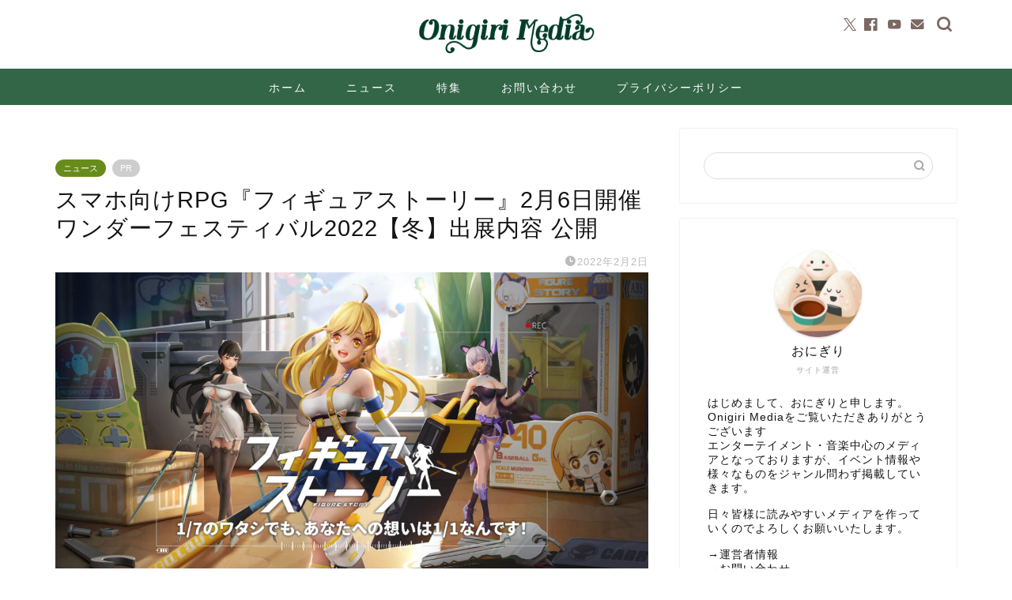

--- FILE ---
content_type: text/html; charset=UTF-8
request_url: https://onigirimedia.com/2022/02/02/figurestory_wonderfes2022/
body_size: 28908
content:
<!DOCTYPE html>
<html lang="ja">
<head prefix="og: http://ogp.me/ns# fb: http://ogp.me/ns/fb# article: http://ogp.me/ns/article#">
<meta charset="utf-8">
<meta http-equiv="X-UA-Compatible" content="IE=edge">
<meta name="viewport" content="width=device-width, initial-scale=1">
<!-- ここからOGP -->
<meta property="og:type" content="blog">
<meta property="og:title" content="スマホ向けRPG『フィギュアストーリー』2月6日開催 ワンダーフェスティバル2022【冬】出展内容 公開｜Onigiri Media">
<meta property="og:url" content="https://onigirimedia.com/2022/02/02/figurestory_wonderfes2022/">
<meta property="og:description" content="スマホ向けRPG『フィギュアストーリー』略して「ギアスト」が、2022年2月6日開催する世界最大級の造形・フィギュアの祭典 ワンダーフェスティバル2022【冬】へ出展することを発表。コロッケ砕砕氏、MAマン氏、東雲うみ氏によるフィギュアを展示するブース及びオフィシャルステージの概要を公開した。">
<meta property="og:image" content="https://onigirimedia.com/wp-content/uploads/2022/02/1_TOP.jpeg">
<meta property="og:site_name" content="Onigiri Media">
<meta property="fb:admins" content="">
<meta name="twitter:card" content="summary_large_image">
<meta name="twitter:site" content="OnigiriMedia">
<!-- ここまでOGP --> 
<meta name="description" content="スマホ向けRPG『フィギュアストーリー』略して「ギアスト」が、2022年2月6日開催する世界最大級の造形・フィギュアの祭典 ワンダーフェスティバル2022【冬】へ出展することを発表。コロッケ砕砕氏、MAマン氏、東雲うみ氏によるフィギュアを展示するブース及びオフィシャルステージの概要を公開した。">
<meta name="keywords" content="ゲーム,Nuverse,フィギュアストーリー,スマホ向けRPG,フィギュアRPG,ギアスト,ワンダーフェスティバル,コロッケ砕砕,MAマン,東雲うみ,山口慧,まおと, ">
<link rel="canonical" href="https://onigirimedia.com/2022/02/02/figurestory_wonderfes2022/">
<title>スマホ向けRPG『フィギュアストーリー』2月6日開催 ワンダーフェスティバル2022【冬】出展内容 公開｜Onigiri Media</title>
<meta name='robots' content='max-image-preview:large' />
<link rel='dns-prefetch' href='//cdnjs.cloudflare.com' />
<link rel="alternate" type="application/rss+xml" title="Onigiri Media &raquo; フィード" href="https://onigirimedia.com/feed/" />
<link rel="alternate" type="application/rss+xml" title="Onigiri Media &raquo; コメントフィード" href="https://onigirimedia.com/comments/feed/" />
<link rel="alternate" title="oEmbed (JSON)" type="application/json+oembed" href="https://onigirimedia.com/wp-json/oembed/1.0/embed?url=https%3A%2F%2Fonigirimedia.com%2F2022%2F02%2F02%2Ffigurestory_wonderfes2022%2F" />
<link rel="alternate" title="oEmbed (XML)" type="text/xml+oembed" href="https://onigirimedia.com/wp-json/oembed/1.0/embed?url=https%3A%2F%2Fonigirimedia.com%2F2022%2F02%2F02%2Ffigurestory_wonderfes2022%2F&#038;format=xml" />
<!-- onigirimedia.com is managing ads with Advanced Ads 2.0.14 – https://wpadvancedads.com/ --><script data-wpfc-render="false" id="onigi-ready">
window.advanced_ads_ready=function(e,a){a=a||"complete";var d=function(e){return"interactive"===a?"loading"!==e:"complete"===e};d(document.readyState)?e():document.addEventListener("readystatechange",(function(a){d(a.target.readyState)&&e()}),{once:"interactive"===a})},window.advanced_ads_ready_queue=window.advanced_ads_ready_queue||[];		</script>
<style id='wp-img-auto-sizes-contain-inline-css' type='text/css'>
img:is([sizes=auto i],[sizes^="auto," i]){contain-intrinsic-size:3000px 1500px}
/*# sourceURL=wp-img-auto-sizes-contain-inline-css */
</style>
<style id='wp-block-library-inline-css' type='text/css'>
:root{--wp-block-synced-color:#7a00df;--wp-block-synced-color--rgb:122,0,223;--wp-bound-block-color:var(--wp-block-synced-color);--wp-editor-canvas-background:#ddd;--wp-admin-theme-color:#007cba;--wp-admin-theme-color--rgb:0,124,186;--wp-admin-theme-color-darker-10:#006ba1;--wp-admin-theme-color-darker-10--rgb:0,107,160.5;--wp-admin-theme-color-darker-20:#005a87;--wp-admin-theme-color-darker-20--rgb:0,90,135;--wp-admin-border-width-focus:2px}@media (min-resolution:192dpi){:root{--wp-admin-border-width-focus:1.5px}}.wp-element-button{cursor:pointer}:root .has-very-light-gray-background-color{background-color:#eee}:root .has-very-dark-gray-background-color{background-color:#313131}:root .has-very-light-gray-color{color:#eee}:root .has-very-dark-gray-color{color:#313131}:root .has-vivid-green-cyan-to-vivid-cyan-blue-gradient-background{background:linear-gradient(135deg,#00d084,#0693e3)}:root .has-purple-crush-gradient-background{background:linear-gradient(135deg,#34e2e4,#4721fb 50%,#ab1dfe)}:root .has-hazy-dawn-gradient-background{background:linear-gradient(135deg,#faaca8,#dad0ec)}:root .has-subdued-olive-gradient-background{background:linear-gradient(135deg,#fafae1,#67a671)}:root .has-atomic-cream-gradient-background{background:linear-gradient(135deg,#fdd79a,#004a59)}:root .has-nightshade-gradient-background{background:linear-gradient(135deg,#330968,#31cdcf)}:root .has-midnight-gradient-background{background:linear-gradient(135deg,#020381,#2874fc)}:root{--wp--preset--font-size--normal:16px;--wp--preset--font-size--huge:42px}.has-regular-font-size{font-size:1em}.has-larger-font-size{font-size:2.625em}.has-normal-font-size{font-size:var(--wp--preset--font-size--normal)}.has-huge-font-size{font-size:var(--wp--preset--font-size--huge)}.has-text-align-center{text-align:center}.has-text-align-left{text-align:left}.has-text-align-right{text-align:right}.has-fit-text{white-space:nowrap!important}#end-resizable-editor-section{display:none}.aligncenter{clear:both}.items-justified-left{justify-content:flex-start}.items-justified-center{justify-content:center}.items-justified-right{justify-content:flex-end}.items-justified-space-between{justify-content:space-between}.screen-reader-text{border:0;clip-path:inset(50%);height:1px;margin:-1px;overflow:hidden;padding:0;position:absolute;width:1px;word-wrap:normal!important}.screen-reader-text:focus{background-color:#ddd;clip-path:none;color:#444;display:block;font-size:1em;height:auto;left:5px;line-height:normal;padding:15px 23px 14px;text-decoration:none;top:5px;width:auto;z-index:100000}html :where(.has-border-color){border-style:solid}html :where([style*=border-top-color]){border-top-style:solid}html :where([style*=border-right-color]){border-right-style:solid}html :where([style*=border-bottom-color]){border-bottom-style:solid}html :where([style*=border-left-color]){border-left-style:solid}html :where([style*=border-width]){border-style:solid}html :where([style*=border-top-width]){border-top-style:solid}html :where([style*=border-right-width]){border-right-style:solid}html :where([style*=border-bottom-width]){border-bottom-style:solid}html :where([style*=border-left-width]){border-left-style:solid}html :where(img[class*=wp-image-]){height:auto;max-width:100%}:where(figure){margin:0 0 1em}html :where(.is-position-sticky){--wp-admin--admin-bar--position-offset:var(--wp-admin--admin-bar--height,0px)}@media screen and (max-width:600px){html :where(.is-position-sticky){--wp-admin--admin-bar--position-offset:0px}}
/*# sourceURL=wp-block-library-inline-css */
</style><style id='wp-block-heading-inline-css' type='text/css'>
h1:where(.wp-block-heading).has-background,h2:where(.wp-block-heading).has-background,h3:where(.wp-block-heading).has-background,h4:where(.wp-block-heading).has-background,h5:where(.wp-block-heading).has-background,h6:where(.wp-block-heading).has-background{padding:1.25em 2.375em}h1.has-text-align-left[style*=writing-mode]:where([style*=vertical-lr]),h1.has-text-align-right[style*=writing-mode]:where([style*=vertical-rl]),h2.has-text-align-left[style*=writing-mode]:where([style*=vertical-lr]),h2.has-text-align-right[style*=writing-mode]:where([style*=vertical-rl]),h3.has-text-align-left[style*=writing-mode]:where([style*=vertical-lr]),h3.has-text-align-right[style*=writing-mode]:where([style*=vertical-rl]),h4.has-text-align-left[style*=writing-mode]:where([style*=vertical-lr]),h4.has-text-align-right[style*=writing-mode]:where([style*=vertical-rl]),h5.has-text-align-left[style*=writing-mode]:where([style*=vertical-lr]),h5.has-text-align-right[style*=writing-mode]:where([style*=vertical-rl]),h6.has-text-align-left[style*=writing-mode]:where([style*=vertical-lr]),h6.has-text-align-right[style*=writing-mode]:where([style*=vertical-rl]){rotate:180deg}
/*# sourceURL=https://onigirimedia.com/wp-includes/blocks/heading/style.min.css */
</style>
<style id='wp-block-image-inline-css' type='text/css'>
.wp-block-image>a,.wp-block-image>figure>a{display:inline-block}.wp-block-image img{box-sizing:border-box;height:auto;max-width:100%;vertical-align:bottom}@media not (prefers-reduced-motion){.wp-block-image img.hide{visibility:hidden}.wp-block-image img.show{animation:show-content-image .4s}}.wp-block-image[style*=border-radius] img,.wp-block-image[style*=border-radius]>a{border-radius:inherit}.wp-block-image.has-custom-border img{box-sizing:border-box}.wp-block-image.aligncenter{text-align:center}.wp-block-image.alignfull>a,.wp-block-image.alignwide>a{width:100%}.wp-block-image.alignfull img,.wp-block-image.alignwide img{height:auto;width:100%}.wp-block-image .aligncenter,.wp-block-image .alignleft,.wp-block-image .alignright,.wp-block-image.aligncenter,.wp-block-image.alignleft,.wp-block-image.alignright{display:table}.wp-block-image .aligncenter>figcaption,.wp-block-image .alignleft>figcaption,.wp-block-image .alignright>figcaption,.wp-block-image.aligncenter>figcaption,.wp-block-image.alignleft>figcaption,.wp-block-image.alignright>figcaption{caption-side:bottom;display:table-caption}.wp-block-image .alignleft{float:left;margin:.5em 1em .5em 0}.wp-block-image .alignright{float:right;margin:.5em 0 .5em 1em}.wp-block-image .aligncenter{margin-left:auto;margin-right:auto}.wp-block-image :where(figcaption){margin-bottom:1em;margin-top:.5em}.wp-block-image.is-style-circle-mask img{border-radius:9999px}@supports ((-webkit-mask-image:none) or (mask-image:none)) or (-webkit-mask-image:none){.wp-block-image.is-style-circle-mask img{border-radius:0;-webkit-mask-image:url('data:image/svg+xml;utf8,<svg viewBox="0 0 100 100" xmlns="http://www.w3.org/2000/svg"><circle cx="50" cy="50" r="50"/></svg>');mask-image:url('data:image/svg+xml;utf8,<svg viewBox="0 0 100 100" xmlns="http://www.w3.org/2000/svg"><circle cx="50" cy="50" r="50"/></svg>');mask-mode:alpha;-webkit-mask-position:center;mask-position:center;-webkit-mask-repeat:no-repeat;mask-repeat:no-repeat;-webkit-mask-size:contain;mask-size:contain}}:root :where(.wp-block-image.is-style-rounded img,.wp-block-image .is-style-rounded img){border-radius:9999px}.wp-block-image figure{margin:0}.wp-lightbox-container{display:flex;flex-direction:column;position:relative}.wp-lightbox-container img{cursor:zoom-in}.wp-lightbox-container img:hover+button{opacity:1}.wp-lightbox-container button{align-items:center;backdrop-filter:blur(16px) saturate(180%);background-color:#5a5a5a40;border:none;border-radius:4px;cursor:zoom-in;display:flex;height:20px;justify-content:center;opacity:0;padding:0;position:absolute;right:16px;text-align:center;top:16px;width:20px;z-index:100}@media not (prefers-reduced-motion){.wp-lightbox-container button{transition:opacity .2s ease}}.wp-lightbox-container button:focus-visible{outline:3px auto #5a5a5a40;outline:3px auto -webkit-focus-ring-color;outline-offset:3px}.wp-lightbox-container button:hover{cursor:pointer;opacity:1}.wp-lightbox-container button:focus{opacity:1}.wp-lightbox-container button:focus,.wp-lightbox-container button:hover,.wp-lightbox-container button:not(:hover):not(:active):not(.has-background){background-color:#5a5a5a40;border:none}.wp-lightbox-overlay{box-sizing:border-box;cursor:zoom-out;height:100vh;left:0;overflow:hidden;position:fixed;top:0;visibility:hidden;width:100%;z-index:100000}.wp-lightbox-overlay .close-button{align-items:center;cursor:pointer;display:flex;justify-content:center;min-height:40px;min-width:40px;padding:0;position:absolute;right:calc(env(safe-area-inset-right) + 16px);top:calc(env(safe-area-inset-top) + 16px);z-index:5000000}.wp-lightbox-overlay .close-button:focus,.wp-lightbox-overlay .close-button:hover,.wp-lightbox-overlay .close-button:not(:hover):not(:active):not(.has-background){background:none;border:none}.wp-lightbox-overlay .lightbox-image-container{height:var(--wp--lightbox-container-height);left:50%;overflow:hidden;position:absolute;top:50%;transform:translate(-50%,-50%);transform-origin:top left;width:var(--wp--lightbox-container-width);z-index:9999999999}.wp-lightbox-overlay .wp-block-image{align-items:center;box-sizing:border-box;display:flex;height:100%;justify-content:center;margin:0;position:relative;transform-origin:0 0;width:100%;z-index:3000000}.wp-lightbox-overlay .wp-block-image img{height:var(--wp--lightbox-image-height);min-height:var(--wp--lightbox-image-height);min-width:var(--wp--lightbox-image-width);width:var(--wp--lightbox-image-width)}.wp-lightbox-overlay .wp-block-image figcaption{display:none}.wp-lightbox-overlay button{background:none;border:none}.wp-lightbox-overlay .scrim{background-color:#fff;height:100%;opacity:.9;position:absolute;width:100%;z-index:2000000}.wp-lightbox-overlay.active{visibility:visible}@media not (prefers-reduced-motion){.wp-lightbox-overlay.active{animation:turn-on-visibility .25s both}.wp-lightbox-overlay.active img{animation:turn-on-visibility .35s both}.wp-lightbox-overlay.show-closing-animation:not(.active){animation:turn-off-visibility .35s both}.wp-lightbox-overlay.show-closing-animation:not(.active) img{animation:turn-off-visibility .25s both}.wp-lightbox-overlay.zoom.active{animation:none;opacity:1;visibility:visible}.wp-lightbox-overlay.zoom.active .lightbox-image-container{animation:lightbox-zoom-in .4s}.wp-lightbox-overlay.zoom.active .lightbox-image-container img{animation:none}.wp-lightbox-overlay.zoom.active .scrim{animation:turn-on-visibility .4s forwards}.wp-lightbox-overlay.zoom.show-closing-animation:not(.active){animation:none}.wp-lightbox-overlay.zoom.show-closing-animation:not(.active) .lightbox-image-container{animation:lightbox-zoom-out .4s}.wp-lightbox-overlay.zoom.show-closing-animation:not(.active) .lightbox-image-container img{animation:none}.wp-lightbox-overlay.zoom.show-closing-animation:not(.active) .scrim{animation:turn-off-visibility .4s forwards}}@keyframes show-content-image{0%{visibility:hidden}99%{visibility:hidden}to{visibility:visible}}@keyframes turn-on-visibility{0%{opacity:0}to{opacity:1}}@keyframes turn-off-visibility{0%{opacity:1;visibility:visible}99%{opacity:0;visibility:visible}to{opacity:0;visibility:hidden}}@keyframes lightbox-zoom-in{0%{transform:translate(calc((-100vw + var(--wp--lightbox-scrollbar-width))/2 + var(--wp--lightbox-initial-left-position)),calc(-50vh + var(--wp--lightbox-initial-top-position))) scale(var(--wp--lightbox-scale))}to{transform:translate(-50%,-50%) scale(1)}}@keyframes lightbox-zoom-out{0%{transform:translate(-50%,-50%) scale(1);visibility:visible}99%{visibility:visible}to{transform:translate(calc((-100vw + var(--wp--lightbox-scrollbar-width))/2 + var(--wp--lightbox-initial-left-position)),calc(-50vh + var(--wp--lightbox-initial-top-position))) scale(var(--wp--lightbox-scale));visibility:hidden}}
/*# sourceURL=https://onigirimedia.com/wp-includes/blocks/image/style.min.css */
</style>
<style id='wp-block-list-inline-css' type='text/css'>
ol,ul{box-sizing:border-box}:root :where(.wp-block-list.has-background){padding:1.25em 2.375em}
/*# sourceURL=https://onigirimedia.com/wp-includes/blocks/list/style.min.css */
</style>
<style id='wp-block-embed-inline-css' type='text/css'>
.wp-block-embed.alignleft,.wp-block-embed.alignright,.wp-block[data-align=left]>[data-type="core/embed"],.wp-block[data-align=right]>[data-type="core/embed"]{max-width:360px;width:100%}.wp-block-embed.alignleft .wp-block-embed__wrapper,.wp-block-embed.alignright .wp-block-embed__wrapper,.wp-block[data-align=left]>[data-type="core/embed"] .wp-block-embed__wrapper,.wp-block[data-align=right]>[data-type="core/embed"] .wp-block-embed__wrapper{min-width:280px}.wp-block-cover .wp-block-embed{min-height:240px;min-width:320px}.wp-block-embed{overflow-wrap:break-word}.wp-block-embed :where(figcaption){margin-bottom:1em;margin-top:.5em}.wp-block-embed iframe{max-width:100%}.wp-block-embed__wrapper{position:relative}.wp-embed-responsive .wp-has-aspect-ratio .wp-block-embed__wrapper:before{content:"";display:block;padding-top:50%}.wp-embed-responsive .wp-has-aspect-ratio iframe{bottom:0;height:100%;left:0;position:absolute;right:0;top:0;width:100%}.wp-embed-responsive .wp-embed-aspect-21-9 .wp-block-embed__wrapper:before{padding-top:42.85%}.wp-embed-responsive .wp-embed-aspect-18-9 .wp-block-embed__wrapper:before{padding-top:50%}.wp-embed-responsive .wp-embed-aspect-16-9 .wp-block-embed__wrapper:before{padding-top:56.25%}.wp-embed-responsive .wp-embed-aspect-4-3 .wp-block-embed__wrapper:before{padding-top:75%}.wp-embed-responsive .wp-embed-aspect-1-1 .wp-block-embed__wrapper:before{padding-top:100%}.wp-embed-responsive .wp-embed-aspect-9-16 .wp-block-embed__wrapper:before{padding-top:177.77%}.wp-embed-responsive .wp-embed-aspect-1-2 .wp-block-embed__wrapper:before{padding-top:200%}
/*# sourceURL=https://onigirimedia.com/wp-includes/blocks/embed/style.min.css */
</style>
<style id='wp-block-paragraph-inline-css' type='text/css'>
.is-small-text{font-size:.875em}.is-regular-text{font-size:1em}.is-large-text{font-size:2.25em}.is-larger-text{font-size:3em}.has-drop-cap:not(:focus):first-letter{float:left;font-size:8.4em;font-style:normal;font-weight:100;line-height:.68;margin:.05em .1em 0 0;text-transform:uppercase}body.rtl .has-drop-cap:not(:focus):first-letter{float:none;margin-left:.1em}p.has-drop-cap.has-background{overflow:hidden}:root :where(p.has-background){padding:1.25em 2.375em}:where(p.has-text-color:not(.has-link-color)) a{color:inherit}p.has-text-align-left[style*="writing-mode:vertical-lr"],p.has-text-align-right[style*="writing-mode:vertical-rl"]{rotate:180deg}
/*# sourceURL=https://onigirimedia.com/wp-includes/blocks/paragraph/style.min.css */
</style>
<style id='global-styles-inline-css' type='text/css'>
:root{--wp--preset--aspect-ratio--square: 1;--wp--preset--aspect-ratio--4-3: 4/3;--wp--preset--aspect-ratio--3-4: 3/4;--wp--preset--aspect-ratio--3-2: 3/2;--wp--preset--aspect-ratio--2-3: 2/3;--wp--preset--aspect-ratio--16-9: 16/9;--wp--preset--aspect-ratio--9-16: 9/16;--wp--preset--color--black: #000000;--wp--preset--color--cyan-bluish-gray: #abb8c3;--wp--preset--color--white: #ffffff;--wp--preset--color--pale-pink: #f78da7;--wp--preset--color--vivid-red: #cf2e2e;--wp--preset--color--luminous-vivid-orange: #ff6900;--wp--preset--color--luminous-vivid-amber: #fcb900;--wp--preset--color--light-green-cyan: #7bdcb5;--wp--preset--color--vivid-green-cyan: #00d084;--wp--preset--color--pale-cyan-blue: #8ed1fc;--wp--preset--color--vivid-cyan-blue: #0693e3;--wp--preset--color--vivid-purple: #9b51e0;--wp--preset--gradient--vivid-cyan-blue-to-vivid-purple: linear-gradient(135deg,rgb(6,147,227) 0%,rgb(155,81,224) 100%);--wp--preset--gradient--light-green-cyan-to-vivid-green-cyan: linear-gradient(135deg,rgb(122,220,180) 0%,rgb(0,208,130) 100%);--wp--preset--gradient--luminous-vivid-amber-to-luminous-vivid-orange: linear-gradient(135deg,rgb(252,185,0) 0%,rgb(255,105,0) 100%);--wp--preset--gradient--luminous-vivid-orange-to-vivid-red: linear-gradient(135deg,rgb(255,105,0) 0%,rgb(207,46,46) 100%);--wp--preset--gradient--very-light-gray-to-cyan-bluish-gray: linear-gradient(135deg,rgb(238,238,238) 0%,rgb(169,184,195) 100%);--wp--preset--gradient--cool-to-warm-spectrum: linear-gradient(135deg,rgb(74,234,220) 0%,rgb(151,120,209) 20%,rgb(207,42,186) 40%,rgb(238,44,130) 60%,rgb(251,105,98) 80%,rgb(254,248,76) 100%);--wp--preset--gradient--blush-light-purple: linear-gradient(135deg,rgb(255,206,236) 0%,rgb(152,150,240) 100%);--wp--preset--gradient--blush-bordeaux: linear-gradient(135deg,rgb(254,205,165) 0%,rgb(254,45,45) 50%,rgb(107,0,62) 100%);--wp--preset--gradient--luminous-dusk: linear-gradient(135deg,rgb(255,203,112) 0%,rgb(199,81,192) 50%,rgb(65,88,208) 100%);--wp--preset--gradient--pale-ocean: linear-gradient(135deg,rgb(255,245,203) 0%,rgb(182,227,212) 50%,rgb(51,167,181) 100%);--wp--preset--gradient--electric-grass: linear-gradient(135deg,rgb(202,248,128) 0%,rgb(113,206,126) 100%);--wp--preset--gradient--midnight: linear-gradient(135deg,rgb(2,3,129) 0%,rgb(40,116,252) 100%);--wp--preset--font-size--small: 13px;--wp--preset--font-size--medium: 20px;--wp--preset--font-size--large: 36px;--wp--preset--font-size--x-large: 42px;--wp--preset--spacing--20: 0.44rem;--wp--preset--spacing--30: 0.67rem;--wp--preset--spacing--40: 1rem;--wp--preset--spacing--50: 1.5rem;--wp--preset--spacing--60: 2.25rem;--wp--preset--spacing--70: 3.38rem;--wp--preset--spacing--80: 5.06rem;--wp--preset--shadow--natural: 6px 6px 9px rgba(0, 0, 0, 0.2);--wp--preset--shadow--deep: 12px 12px 50px rgba(0, 0, 0, 0.4);--wp--preset--shadow--sharp: 6px 6px 0px rgba(0, 0, 0, 0.2);--wp--preset--shadow--outlined: 6px 6px 0px -3px rgb(255, 255, 255), 6px 6px rgb(0, 0, 0);--wp--preset--shadow--crisp: 6px 6px 0px rgb(0, 0, 0);}:where(.is-layout-flex){gap: 0.5em;}:where(.is-layout-grid){gap: 0.5em;}body .is-layout-flex{display: flex;}.is-layout-flex{flex-wrap: wrap;align-items: center;}.is-layout-flex > :is(*, div){margin: 0;}body .is-layout-grid{display: grid;}.is-layout-grid > :is(*, div){margin: 0;}:where(.wp-block-columns.is-layout-flex){gap: 2em;}:where(.wp-block-columns.is-layout-grid){gap: 2em;}:where(.wp-block-post-template.is-layout-flex){gap: 1.25em;}:where(.wp-block-post-template.is-layout-grid){gap: 1.25em;}.has-black-color{color: var(--wp--preset--color--black) !important;}.has-cyan-bluish-gray-color{color: var(--wp--preset--color--cyan-bluish-gray) !important;}.has-white-color{color: var(--wp--preset--color--white) !important;}.has-pale-pink-color{color: var(--wp--preset--color--pale-pink) !important;}.has-vivid-red-color{color: var(--wp--preset--color--vivid-red) !important;}.has-luminous-vivid-orange-color{color: var(--wp--preset--color--luminous-vivid-orange) !important;}.has-luminous-vivid-amber-color{color: var(--wp--preset--color--luminous-vivid-amber) !important;}.has-light-green-cyan-color{color: var(--wp--preset--color--light-green-cyan) !important;}.has-vivid-green-cyan-color{color: var(--wp--preset--color--vivid-green-cyan) !important;}.has-pale-cyan-blue-color{color: var(--wp--preset--color--pale-cyan-blue) !important;}.has-vivid-cyan-blue-color{color: var(--wp--preset--color--vivid-cyan-blue) !important;}.has-vivid-purple-color{color: var(--wp--preset--color--vivid-purple) !important;}.has-black-background-color{background-color: var(--wp--preset--color--black) !important;}.has-cyan-bluish-gray-background-color{background-color: var(--wp--preset--color--cyan-bluish-gray) !important;}.has-white-background-color{background-color: var(--wp--preset--color--white) !important;}.has-pale-pink-background-color{background-color: var(--wp--preset--color--pale-pink) !important;}.has-vivid-red-background-color{background-color: var(--wp--preset--color--vivid-red) !important;}.has-luminous-vivid-orange-background-color{background-color: var(--wp--preset--color--luminous-vivid-orange) !important;}.has-luminous-vivid-amber-background-color{background-color: var(--wp--preset--color--luminous-vivid-amber) !important;}.has-light-green-cyan-background-color{background-color: var(--wp--preset--color--light-green-cyan) !important;}.has-vivid-green-cyan-background-color{background-color: var(--wp--preset--color--vivid-green-cyan) !important;}.has-pale-cyan-blue-background-color{background-color: var(--wp--preset--color--pale-cyan-blue) !important;}.has-vivid-cyan-blue-background-color{background-color: var(--wp--preset--color--vivid-cyan-blue) !important;}.has-vivid-purple-background-color{background-color: var(--wp--preset--color--vivid-purple) !important;}.has-black-border-color{border-color: var(--wp--preset--color--black) !important;}.has-cyan-bluish-gray-border-color{border-color: var(--wp--preset--color--cyan-bluish-gray) !important;}.has-white-border-color{border-color: var(--wp--preset--color--white) !important;}.has-pale-pink-border-color{border-color: var(--wp--preset--color--pale-pink) !important;}.has-vivid-red-border-color{border-color: var(--wp--preset--color--vivid-red) !important;}.has-luminous-vivid-orange-border-color{border-color: var(--wp--preset--color--luminous-vivid-orange) !important;}.has-luminous-vivid-amber-border-color{border-color: var(--wp--preset--color--luminous-vivid-amber) !important;}.has-light-green-cyan-border-color{border-color: var(--wp--preset--color--light-green-cyan) !important;}.has-vivid-green-cyan-border-color{border-color: var(--wp--preset--color--vivid-green-cyan) !important;}.has-pale-cyan-blue-border-color{border-color: var(--wp--preset--color--pale-cyan-blue) !important;}.has-vivid-cyan-blue-border-color{border-color: var(--wp--preset--color--vivid-cyan-blue) !important;}.has-vivid-purple-border-color{border-color: var(--wp--preset--color--vivid-purple) !important;}.has-vivid-cyan-blue-to-vivid-purple-gradient-background{background: var(--wp--preset--gradient--vivid-cyan-blue-to-vivid-purple) !important;}.has-light-green-cyan-to-vivid-green-cyan-gradient-background{background: var(--wp--preset--gradient--light-green-cyan-to-vivid-green-cyan) !important;}.has-luminous-vivid-amber-to-luminous-vivid-orange-gradient-background{background: var(--wp--preset--gradient--luminous-vivid-amber-to-luminous-vivid-orange) !important;}.has-luminous-vivid-orange-to-vivid-red-gradient-background{background: var(--wp--preset--gradient--luminous-vivid-orange-to-vivid-red) !important;}.has-very-light-gray-to-cyan-bluish-gray-gradient-background{background: var(--wp--preset--gradient--very-light-gray-to-cyan-bluish-gray) !important;}.has-cool-to-warm-spectrum-gradient-background{background: var(--wp--preset--gradient--cool-to-warm-spectrum) !important;}.has-blush-light-purple-gradient-background{background: var(--wp--preset--gradient--blush-light-purple) !important;}.has-blush-bordeaux-gradient-background{background: var(--wp--preset--gradient--blush-bordeaux) !important;}.has-luminous-dusk-gradient-background{background: var(--wp--preset--gradient--luminous-dusk) !important;}.has-pale-ocean-gradient-background{background: var(--wp--preset--gradient--pale-ocean) !important;}.has-electric-grass-gradient-background{background: var(--wp--preset--gradient--electric-grass) !important;}.has-midnight-gradient-background{background: var(--wp--preset--gradient--midnight) !important;}.has-small-font-size{font-size: var(--wp--preset--font-size--small) !important;}.has-medium-font-size{font-size: var(--wp--preset--font-size--medium) !important;}.has-large-font-size{font-size: var(--wp--preset--font-size--large) !important;}.has-x-large-font-size{font-size: var(--wp--preset--font-size--x-large) !important;}
/*# sourceURL=global-styles-inline-css */
</style>
<style id='classic-theme-styles-inline-css' type='text/css'>
/*! This file is auto-generated */
.wp-block-button__link{color:#fff;background-color:#32373c;border-radius:9999px;box-shadow:none;text-decoration:none;padding:calc(.667em + 2px) calc(1.333em + 2px);font-size:1.125em}.wp-block-file__button{background:#32373c;color:#fff;text-decoration:none}
/*# sourceURL=/wp-includes/css/classic-themes.min.css */
</style>
<link rel='stylesheet' id='dashicons-css' href='//onigirimedia.com/wp-content/cache/wpfc-minified/ladi6mxw/5xtjt.css' type='text/css' media='all' />
<link rel='stylesheet' id='thickbox-css' href='//onigirimedia.com/wp-content/cache/wpfc-minified/6nya1wks/5xtjt.css' type='text/css' media='all' />
<link rel='stylesheet' id='ppress-frontend-css' href='//onigirimedia.com/wp-content/cache/wpfc-minified/6y5gt25y/5xtjt.css' type='text/css' media='all' />
<link rel='stylesheet' id='ppress-flatpickr-css' href='//onigirimedia.com/wp-content/cache/wpfc-minified/2el6mlhh/5xtjt.css' type='text/css' media='all' />
<link rel='stylesheet' id='ppress-select2-css' href='//onigirimedia.com/wp-content/cache/wpfc-minified/ersa1bdi/5xtjt.css' type='text/css' media='all' />
<link rel='stylesheet' id='yyi_rinker_stylesheet-css' href='//onigirimedia.com/wp-content/cache/wpfc-minified/f5p1kw99/5xtjt.css' type='text/css' media='all' />
<link rel='stylesheet' id='parent-style-css' href='//onigirimedia.com/wp-content/cache/wpfc-minified/6m927yjk/5xtjt.css' type='text/css' media='all' />
<link rel='stylesheet' id='theme-style-css' href='//onigirimedia.com/wp-content/cache/wpfc-minified/qsh6i8nb/5xtjt.css' type='text/css' media='all' />
<link rel='stylesheet' id='swiper-style-css' href='https://cdnjs.cloudflare.com/ajax/libs/Swiper/4.0.7/css/swiper.min.css?ver=6.9' type='text/css' media='all' />
<script type="text/javascript" src="https://onigirimedia.com/wp-includes/js/jquery/jquery.min.js?ver=3.7.1" id="jquery-core-js"></script>
<script type="text/javascript" src="https://onigirimedia.com/wp-includes/js/jquery/jquery-migrate.min.js?ver=3.4.1" id="jquery-migrate-js"></script>
<script type="text/javascript" src="https://onigirimedia.com/wp-content/plugins/wp-user-avatar/assets/flatpickr/flatpickr.min.js?ver=4.16.8" id="ppress-flatpickr-js"></script>
<script type="text/javascript" src="https://onigirimedia.com/wp-content/plugins/wp-user-avatar/assets/select2/select2.min.js?ver=4.16.8" id="ppress-select2-js"></script>
<script type="text/javascript" src="https://onigirimedia.com/wp-content/plugins/yyi-rinker/js/event-tracking.js?v=1.11.1" id="yyi_rinker_event_tracking_script-js"></script>
<link rel="https://api.w.org/" href="https://onigirimedia.com/wp-json/" /><link rel="alternate" title="JSON" type="application/json" href="https://onigirimedia.com/wp-json/wp/v2/posts/19489" /><link rel='shortlink' href='https://onigirimedia.com/?p=19489' />
<script type="text/javascript" language="javascript">
var vc_pid = "886188210";
</script><script type="text/javascript" src="//aml.valuecommerce.com/vcdal.js" async></script><style>
.yyi-rinker-images {
display: flex;
justify-content: center;
align-items: center;
position: relative;
}
div.yyi-rinker-image img.yyi-rinker-main-img.hidden {
display: none;
}
.yyi-rinker-images-arrow {
cursor: pointer;
position: absolute;
top: 50%;
display: block;
margin-top: -11px;
opacity: 0.6;
width: 22px;
}
.yyi-rinker-images-arrow-left{
left: -10px;
}
.yyi-rinker-images-arrow-right{
right: -10px;
}
.yyi-rinker-images-arrow-left.hidden {
display: none;
}
.yyi-rinker-images-arrow-right.hidden {
display: none;
}
div.yyi-rinker-contents.yyi-rinker-design-tate  div.yyi-rinker-box{
flex-direction: column;
}
div.yyi-rinker-contents.yyi-rinker-design-slim div.yyi-rinker-box .yyi-rinker-links {
flex-direction: column;
}
div.yyi-rinker-contents.yyi-rinker-design-slim div.yyi-rinker-info {
width: 100%;
}
div.yyi-rinker-contents.yyi-rinker-design-slim .yyi-rinker-title {
text-align: center;
}
div.yyi-rinker-contents.yyi-rinker-design-slim .yyi-rinker-links {
text-align: center;
}
div.yyi-rinker-contents.yyi-rinker-design-slim .yyi-rinker-image {
margin: auto;
}
div.yyi-rinker-contents.yyi-rinker-design-slim div.yyi-rinker-info ul.yyi-rinker-links li {
align-self: stretch;
}
div.yyi-rinker-contents.yyi-rinker-design-slim div.yyi-rinker-box div.yyi-rinker-info {
padding: 0;
}
div.yyi-rinker-contents.yyi-rinker-design-slim div.yyi-rinker-box {
flex-direction: column;
padding: 14px 5px 0;
}
.yyi-rinker-design-slim div.yyi-rinker-box div.yyi-rinker-info {
text-align: center;
}
.yyi-rinker-design-slim div.price-box span.price {
display: block;
}
div.yyi-rinker-contents.yyi-rinker-design-slim div.yyi-rinker-info div.yyi-rinker-title a{
font-size:16px;
}
div.yyi-rinker-contents.yyi-rinker-design-slim ul.yyi-rinker-links li.amazonkindlelink:before,  div.yyi-rinker-contents.yyi-rinker-design-slim ul.yyi-rinker-links li.amazonlink:before,  div.yyi-rinker-contents.yyi-rinker-design-slim ul.yyi-rinker-links li.rakutenlink:before, div.yyi-rinker-contents.yyi-rinker-design-slim ul.yyi-rinker-links li.yahoolink:before, div.yyi-rinker-contents.yyi-rinker-design-slim ul.yyi-rinker-links li.mercarilink:before {
font-size:12px;
}
div.yyi-rinker-contents.yyi-rinker-design-slim ul.yyi-rinker-links li a {
font-size: 13px;
}
.entry-content ul.yyi-rinker-links li {
padding: 0;
}
div.yyi-rinker-contents .yyi-rinker-attention.attention_desing_right_ribbon {
width: 89px;
height: 91px;
position: absolute;
top: -1px;
right: -1px;
left: auto;
overflow: hidden;
}
div.yyi-rinker-contents .yyi-rinker-attention.attention_desing_right_ribbon span {
display: inline-block;
width: 146px;
position: absolute;
padding: 4px 0;
left: -13px;
top: 12px;
text-align: center;
font-size: 12px;
line-height: 24px;
-webkit-transform: rotate(45deg);
transform: rotate(45deg);
box-shadow: 0 1px 3px rgba(0, 0, 0, 0.2);
}
div.yyi-rinker-contents .yyi-rinker-attention.attention_desing_right_ribbon {
background: none;
}
.yyi-rinker-attention.attention_desing_right_ribbon .yyi-rinker-attention-after,
.yyi-rinker-attention.attention_desing_right_ribbon .yyi-rinker-attention-before{
display:none;
}
div.yyi-rinker-use-right_ribbon div.yyi-rinker-title {
margin-right: 2rem;
}
</style>	<style type="text/css">
#wrapper {
background-color: #ffffff;
background-image: url();
}
.related-entry-headline-text span:before,
#comment-title span:before,
#reply-title span:before {
background-color: #336647;
border-color: #336647 !important;
}
#breadcrumb:after,
#page-top a {
background-color: #336647;
}
footer {
background-color: #336647;
}
.footer-inner a,
#copyright,
#copyright-center {
border-color: #fff !important;
color: #fff !important;
}
#footer-widget-area {
border-color: #fff !important;
}
.page-top-footer a {
color: #336647 !important;
}
#breadcrumb ul li,
#breadcrumb ul li a {
color: #336647 !important;
}
body,
a,
a:link,
a:visited,
.my-profile,
.widgettitle,
.tabBtn-mag label {
color: #141414;
}
a:hover {
color: #e26379;
}
.widget_nav_menu ul>li>a:before,
.widget_categories ul>li>a:before,
.widget_pages ul>li>a:before,
.widget_recent_entries ul>li>a:before,
.widget_archive ul>li>a:before,
.widget_archive form:after,
.widget_categories form:after,
.widget_nav_menu ul>li>ul.sub-menu>li>a:before,
.widget_categories ul>li>.children>li>a:before,
.widget_pages ul>li>.children>li>a:before,
.widget_nav_menu ul>li>ul.sub-menu>li>ul.sub-menu li>a:before,
.widget_categories ul>li>.children>li>.children li>a:before,
.widget_pages ul>li>.children>li>.children li>a:before {
color: #336647;
}
.widget_nav_menu ul .sub-menu .sub-menu li a:before {
background-color: #141414 !important;
}
.d--labeling-act-border {
border-color: rgba(20, 20, 20, 0.18);
}
.c--labeling-act.d--labeling-act-solid {
background-color: rgba(20, 20, 20, 0.06);
}
.a--labeling-act {
color: rgba(20, 20, 20, 0.6);
}
.a--labeling-small-act span {
background-color: rgba(20, 20, 20, 0.21);
}
.c--labeling-act.d--labeling-act-strong {
background-color: rgba(20, 20, 20, 0.045);
}
.d--labeling-act-strong .a--labeling-act {
color: rgba(20, 20, 20, 0.75);
}
footer .footer-widget,
footer .footer-widget a,
footer .footer-widget ul li,
.footer-widget.widget_nav_menu ul>li>a:before,
.footer-widget.widget_categories ul>li>a:before,
.footer-widget.widget_recent_entries ul>li>a:before,
.footer-widget.widget_pages ul>li>a:before,
.footer-widget.widget_archive ul>li>a:before,
footer .widget_tag_cloud .tagcloud a:before {
color: #fff !important;
border-color: #fff !important;
}
footer .footer-widget .widgettitle {
color: #fff !important;
border-color: #688c1c !important;
}
footer .widget_nav_menu ul .children .children li a:before,
footer .widget_categories ul .children .children li a:before,
footer .widget_nav_menu ul .sub-menu .sub-menu li a:before {
background-color: #fff !important;
}
#drawernav a:hover,
.post-list-title,
#prev-next p,
#toc_container .toc_list li a {
color: #141414 !important;
}
#header-box {
background-color: #ffffff;
}
@media (min-width: 768px) {
#header-box .header-box10-bg:before,
#header-box .header-box11-bg:before {
border-radius: 2px;
}
}
@media (min-width: 768px) {
.top-image-meta {
margin-top: calc(0px - 30px);
}
}
@media (min-width: 1200px) {
.top-image-meta {
margin-top: calc(0px);
}
}
.pickup-contents:before {
background-color: #ffffff !important;
}
.main-image-text {
color: #555;
}
.main-image-text-sub {
color: #555;
}
@media (min-width: 481px) {
#site-info {
padding-top: 15px !important;
padding-bottom: 15px !important;
}
}
#site-info span a {
color: #447517 !important;
}
#headmenu .headsns .line a svg {
fill: #7c6763 !important;
}
#headmenu .headsns a,
#headmenu {
color: #7c6763 !important;
border-color: #7c6763 !important;
}
.profile-follow .line-sns a svg {
fill: #336647 !important;
}
.profile-follow .line-sns a:hover svg {
fill: #688c1c !important;
}
.profile-follow a {
color: #336647 !important;
border-color: #336647 !important;
}
.profile-follow a:hover,
#headmenu .headsns a:hover {
color: #688c1c !important;
border-color: #688c1c !important;
}
.search-box:hover {
color: #688c1c !important;
border-color: #688c1c !important;
}
#header #headmenu .headsns .line a:hover svg {
fill: #688c1c !important;
}
.cps-icon-bar,
#navtoggle:checked+.sp-menu-open .cps-icon-bar {
background-color: #447517;
}
#nav-container {
background-color: #336647;
}
.menu-box .menu-item svg {
fill: #ffffff;
}
#drawernav ul.menu-box>li>a,
#drawernav2 ul.menu-box>li>a,
#drawernav3 ul.menu-box>li>a,
#drawernav4 ul.menu-box>li>a,
#drawernav5 ul.menu-box>li>a,
#drawernav ul.menu-box>li.menu-item-has-children:after,
#drawernav2 ul.menu-box>li.menu-item-has-children:after,
#drawernav3 ul.menu-box>li.menu-item-has-children:after,
#drawernav4 ul.menu-box>li.menu-item-has-children:after,
#drawernav5 ul.menu-box>li.menu-item-has-children:after {
color: #ffffff !important;
}
#drawernav ul.menu-box li a,
#drawernav2 ul.menu-box li a,
#drawernav3 ul.menu-box li a,
#drawernav4 ul.menu-box li a,
#drawernav5 ul.menu-box li a {
font-size: 14px !important;
}
#drawernav3 ul.menu-box>li {
color: #141414 !important;
}
#drawernav4 .menu-box>.menu-item>a:after,
#drawernav3 .menu-box>.menu-item>a:after,
#drawernav .menu-box>.menu-item>a:after {
background-color: #ffffff !important;
}
#drawernav2 .menu-box>.menu-item:hover,
#drawernav5 .menu-box>.menu-item:hover {
border-top-color: #336647 !important;
}
.cps-info-bar a {
background-color: #ffcd44 !important;
}
@media (min-width: 768px) {
.post-list-mag .post-list-item:not(:nth-child(2n)) {
margin-right: 2.6%;
}
}
@media (min-width: 768px) {
#tab-1:checked~.tabBtn-mag li [for="tab-1"]:after,
#tab-2:checked~.tabBtn-mag li [for="tab-2"]:after,
#tab-3:checked~.tabBtn-mag li [for="tab-3"]:after,
#tab-4:checked~.tabBtn-mag li [for="tab-4"]:after {
border-top-color: #336647 !important;
}
.tabBtn-mag label {
border-bottom-color: #336647 !important;
}
}
#tab-1:checked~.tabBtn-mag li [for="tab-1"],
#tab-2:checked~.tabBtn-mag li [for="tab-2"],
#tab-3:checked~.tabBtn-mag li [for="tab-3"],
#tab-4:checked~.tabBtn-mag li [for="tab-4"],
#prev-next a.next:after,
#prev-next a.prev:after,
.more-cat-button a:hover span:before {
background-color: #336647 !important;
}
.swiper-slide .post-list-cat,
.post-list-mag .post-list-cat,
.post-list-mag3col .post-list-cat,
.post-list-mag-sp1col .post-list-cat,
.swiper-pagination-bullet-active,
.pickup-cat,
.post-list .post-list-cat,
#breadcrumb .bcHome a:hover span:before,
.popular-item:nth-child(1) .pop-num,
.popular-item:nth-child(2) .pop-num,
.popular-item:nth-child(3) .pop-num {
background-color: #688c1c !important;
}
.sidebar-btn a,
.profile-sns-menu {
background-color: #688c1c !important;
}
.sp-sns-menu a,
.pickup-contents-box a:hover .pickup-title {
border-color: #336647 !important;
color: #336647 !important;
}
.pro-line svg {
fill: #336647 !important;
}
.cps-post-cat a,
.meta-cat,
.popular-cat {
background-color: #688c1c !important;
border-color: #688c1c !important;
}
.tagicon,
.tag-box a,
#toc_container .toc_list>li,
#toc_container .toc_title {
color: #336647 !important;
}
.widget_tag_cloud a::before {
color: #141414 !important;
}
.tag-box a,
#toc_container:before {
border-color: #336647 !important;
}
.cps-post-cat a:hover {
color: #e26379 !important;
}
.pagination li:not([class*="current"]) a:hover,
.widget_tag_cloud a:hover {
background-color: #336647 !important;
}
.pagination li:not([class*="current"]) a:hover {
opacity: 0.5 !important;
}
.pagination li.current a {
background-color: #336647 !important;
border-color: #336647 !important;
}
.nextpage a:hover span {
color: #336647 !important;
border-color: #336647 !important;
}
.cta-content:before {
background-color: #ffffff !important;
}
.cta-text,
.info-title {
color: #877179 !important;
}
#footer-widget-area.footer_style1 .widgettitle {
border-color: #688c1c !important;
}
.sidebar_style1 .widgettitle,
.sidebar_style5 .widgettitle {
border-color: #336647 !important;
}
.sidebar_style2 .widgettitle,
.sidebar_style4 .widgettitle,
.sidebar_style6 .widgettitle,
#home-bottom-widget .widgettitle,
#home-top-widget .widgettitle,
#post-bottom-widget .widgettitle,
#post-top-widget .widgettitle {
background-color: #336647 !important;
}
#home-bottom-widget .widget_search .search-box input[type="submit"],
#home-top-widget .widget_search .search-box input[type="submit"],
#post-bottom-widget .widget_search .search-box input[type="submit"],
#post-top-widget .widget_search .search-box input[type="submit"] {
background-color: #688c1c !important;
}
.tn-logo-size {
font-size: 20% !important;
}
@media (min-width: 481px) {
.tn-logo-size img {
width: calc(20%*0.5) !important;
}
}
@media (min-width: 768px) {
.tn-logo-size img {
width: calc(20%*2.2) !important;
}
}
@media (min-width: 1200px) {
.tn-logo-size img {
width: 20% !important;
}
}
.sp-logo-size {
font-size: 60% !important;
}
.sp-logo-size img {
width: 60% !important;
}
.cps-post-main ul>li:before,
.cps-post-main ol>li:before {
background-color: #688c1c !important;
}
.profile-card .profile-title {
background-color: #336647 !important;
}
.profile-card {
border-color: #336647 !important;
}
.cps-post-main a {
color: #dd3333;
}
.cps-post-main .marker {
background: -webkit-linear-gradient(transparent 80%, #c9efef 0%);
background: linear-gradient(transparent 80%, #c9efef 0%);
}
.cps-post-main .marker2 {
background: -webkit-linear-gradient(transparent 60%, #fcdbdb 0%);
background: linear-gradient(transparent 60%, #fcdbdb 0%);
}
.cps-post-main .jic-sc {
color: #e9546b;
}
.simple-box1 {
border-color: #a0bf5d !important;
}
.simple-box2 {
border-color: #f2bf7d !important;
}
.simple-box3 {
border-color: #839b4c !important;
}
.simple-box4 {
border-color: #cdce75 !important;
}
.simple-box4:before {
background-color: #cdce75;
}
.simple-box5 {
border-color: #e06759 !important;
}
.simple-box5:before {
background-color: #e06759;
}
.simple-box6 {
background-color: #fffdef !important;
}
.simple-box7 {
border-color: #eff9de !important;
}
.simple-box7:before {
background-color: #eff9de !important;
}
.simple-box8 {
border-color: #dcdd96 !important;
}
.simple-box8:before {
background-color: #dcdd96 !important;
}
.simple-box9:before {
background-color: #e1c0e8 !important;
}
.simple-box9:after {
border-color: #e1c0e8 #e1c0e8 #ffffff #ffffff !important;
}
.kaisetsu-box1:before,
.kaisetsu-box1-title {
background-color: #ffb49e !important;
}
.kaisetsu-box2 {
border-color: #5979b7 !important;
}
.kaisetsu-box2-title {
background-color: #5979b7 !important;
}
.kaisetsu-box4 {
border-color: #e8988f !important;
}
.kaisetsu-box4-title {
background-color: #e8988f !important;
}
.kaisetsu-box5:before {
background-color: #e8857a !important;
}
.kaisetsu-box5-title {
background-color: #e8857a !important;
}
.concept-box1 {
border-color: #94c679 !important;
}
.concept-box1:after {
background-color: #94c679 !important;
}
.concept-box1:before {
content: "ポイント" !important;
color: #94c679 !important;
}
.concept-box2 {
border-color: #f7cf6a !important;
}
.concept-box2:after {
background-color: #f7cf6a !important;
}
.concept-box2:before {
content: "注意点" !important;
color: #f7cf6a !important;
}
.concept-box3 {
border-color: #8cf2cc !important;
}
.concept-box3:after {
background-color: #8cf2cc !important;
}
.concept-box3:before {
content: "良い例" !important;
color: #8cf2cc !important;
}
.concept-box4 {
border-color: #ed8989 !important;
}
.concept-box4:after {
background-color: #ed8989 !important;
}
.concept-box4:before {
content: "悪い例" !important;
color: #ed8989 !important;
}
.concept-box5 {
border-color: #9e9e9e !important;
}
.concept-box5:after {
background-color: #9e9e9e !important;
}
.concept-box5:before {
content: "参考" !important;
color: #9e9e9e !important;
}
.concept-box6 {
border-color: #594c7f !important;
}
.concept-box6:after {
background-color: #594c7f !important;
}
.concept-box6:before {
content: "メモ" !important;
color: #594c7f !important;
}
.innerlink-box1,
.blog-card {
border-color: #78994a !important;
}
.innerlink-box1-title {
background-color: #78994a !important;
border-color: #78994a !important;
}
.innerlink-box1:before,
.blog-card-hl-box {
background-color: #78994a !important;
}
.concept-box1:before,
.concept-box2:before,
.concept-box3:before,
.concept-box4:before,
.concept-box5:before,
.concept-box6:before {
background-color: #ffffff;
background-image: url();
}
.concept-box1:after,
.concept-box2:after,
.concept-box3:after,
.concept-box4:after,
.concept-box5:after,
.concept-box6:after {
border-color: #ffffff;
border-image: url() 27 23 / 50px 30px / 1rem round space0 / 5px 5px;
}
.jin-ac-box01-title::after {
color: #336647;
}
.color-button01 a,
.color-button01 a:hover,
.color-button01:before {
background-color: #e88b35 !important;
}
.top-image-btn-color a,
.top-image-btn-color a:hover,
.top-image-btn-color:before {
background-color: #ffcd44 !important;
}
.color-button02 a,
.color-button02 a:hover,
.color-button02:before {
background-color: #50a859 !important;
}
.color-button01-big a,
.color-button01-big a:hover,
.color-button01-big:before {
background-color: #479151 !important;
}
.color-button01-big a,
.color-button01-big:before {
border-radius: 5px !important;
}
.color-button01-big a {
padding-top: 20px !important;
padding-bottom: 20px !important;
}
.color-button02-big a,
.color-button02-big a:hover,
.color-button02-big:before {
background-color: #f9a836 !important;
}
.color-button02-big a,
.color-button02-big:before {
border-radius: 40px !important;
}
.color-button02-big a {
padding-top: 20px !important;
padding-bottom: 20px !important;
}
.color-button01-big {
width: 75% !important;
}
.color-button02-big {
width: 75% !important;
}
.top-image-btn-color a:hover,
.color-button01 a:hover,
.color-button02 a:hover,
.color-button01-big a:hover,
.color-button02-big a:hover {
opacity: 1;
}
.h2-style01 h2,
.h2-style02 h2:before,
.h2-style03 h2,
.h2-style04 h2:before,
.h2-style05 h2,
.h2-style07 h2:before,
.h2-style07 h2:after,
.h3-style03 h3:before,
.h3-style02 h3:before,
.h3-style05 h3:before,
.h3-style07 h3:before,
.h2-style08 h2:after,
.h2-style10 h2:before,
.h2-style10 h2:after,
.h3-style02 h3:after,
.h4-style02 h4:before {
background-color: #336647 !important;
}
.h3-style01 h3,
.h3-style04 h3,
.h3-style05 h3,
.h3-style06 h3,
.h4-style01 h4,
.h2-style02 h2,
.h2-style08 h2,
.h2-style08 h2:before,
.h2-style09 h2,
.h4-style03 h4 {
border-color: #336647 !important;
}
.h2-style05 h2:before {
border-top-color: #336647 !important;
}
.h2-style06 h2:before,
.sidebar_style3 .widgettitle:after {
background-image: linear-gradient(-45deg,
transparent 25%,
#336647 25%,
#336647 50%,
transparent 50%,
transparent 75%,
#336647 75%,
#336647);
}
.jin-h2-icons.h2-style02 h2 .jic:before,
.jin-h2-icons.h2-style04 h2 .jic:before,
.jin-h2-icons.h2-style06 h2 .jic:before,
.jin-h2-icons.h2-style07 h2 .jic:before,
.jin-h2-icons.h2-style08 h2 .jic:before,
.jin-h2-icons.h2-style09 h2 .jic:before,
.jin-h2-icons.h2-style10 h2 .jic:before,
.jin-h3-icons.h3-style01 h3 .jic:before,
.jin-h3-icons.h3-style02 h3 .jic:before,
.jin-h3-icons.h3-style03 h3 .jic:before,
.jin-h3-icons.h3-style04 h3 .jic:before,
.jin-h3-icons.h3-style05 h3 .jic:before,
.jin-h3-icons.h3-style06 h3 .jic:before,
.jin-h3-icons.h3-style07 h3 .jic:before,
.jin-h4-icons.h4-style01 h4 .jic:before,
.jin-h4-icons.h4-style02 h4 .jic:before,
.jin-h4-icons.h4-style03 h4 .jic:before,
.jin-h4-icons.h4-style04 h4 .jic:before {
color: #336647;
}
@media all and (-ms-high-contrast:none) {
*::-ms-backdrop,
.color-button01:before,
.color-button02:before,
.color-button01-big:before,
.color-button02-big:before {
background-color: #595857 !important;
}
}
.jin-lp-h2 h2,
.jin-lp-h2 h2 {
background-color: transparent !important;
border-color: transparent !important;
color: #141414 !important;
}
.jincolumn-h3style2 {
border-color: #336647 !important;
}
.jinlph2-style1 h2:first-letter {
color: #336647 !important;
}
.jinlph2-style2 h2,
.jinlph2-style3 h2 {
border-color: #336647 !important;
}
.jin-photo-title .jin-fusen1-down,
.jin-photo-title .jin-fusen1-even,
.jin-photo-title .jin-fusen1-up {
border-left-color: #336647;
}
.jin-photo-title .jin-fusen2,
.jin-photo-title .jin-fusen3 {
background-color: #336647;
}
.jin-photo-title .jin-fusen2:before,
.jin-photo-title .jin-fusen3:before {
border-top-color: #336647;
}
.has-huge-font-size {
font-size: 42px !important;
}
.has-large-font-size {
font-size: 36px !important;
}
.has-medium-font-size {
font-size: 20px !important;
}
.has-normal-font-size {
font-size: 16px !important;
}
.has-small-font-size {
font-size: 13px !important;
}
</style>
<script type="application/ld+json">
{
"@context": "https://schema.org",
"@type": "BlogPosting",
"mainEntityOfPage": {
"@type": "WebPage",
"@id": "https://onigirimedia.com/2022/02/02/figurestory_wonderfes2022/"
},
"headline": "スマホ向けRPG『フィギュアストーリー』2月6日開催 ワンダーフェスティバル2022【冬】出展内容 公開",
"description": "スマホ向けRPG『フィギュアストーリー』略して「ギアスト」が、2022年2月6日開催する世界最大級の造形・フィギュアの祭典 ワンダーフェスティバル2022【冬】へ出展することを発表。コロッケ砕砕氏、MAマン氏、東雲うみ氏によるフィギュアを展示するブース及びオフィシャルステージの概要を公開した。",
"datePublished": "2022-02-02T18:33:27+09:00",
"dateModified": "2022-02-02T18:35:55+09:00",
"author": {
"@type": "Person",
"name": "おにぎり１号・Tomoko Davies-Tanaka",
"url": "https://onigirimedia.com/onigirimedia/tomoko/"
},
"publisher": {
"@type": "Organization",
"name": "Onigiri Media",
"url": "https://onigirimedia.com/",
"logo": {
"@type": "ImageObject",
"url": "https://onigirimedia.com/wp-content/uploads/2019/04/cropped-421e0b29de3bb0eb5c1ebe4f1ab5e641.jpeg"
}
},
"image": "https://onigirimedia.com/wp-content/uploads/2022/02/1_TOP.jpeg"
}
</script>
<script type="application/ld+json">
{
"@context": "https://schema.org",
"@type": "BreadcrumbList",
"itemListElement": [
{
"@type": "ListItem",
"position": 1,
"name": "HOME",
"item": "https://onigirimedia.com/"
},
{
"@type": "ListItem",
"position": 2,
"name": "ニュース",
"item": "https://onigirimedia.com/category/news/"
},
{
"@type": "ListItem",
"position": 3,
"name": "スマホ向けRPG『フィギュアストーリー』2月6日開催 ワンダーフェスティバル2022【冬】出展内容 公開",
"item": "https://onigirimedia.com/2022/02/02/figurestory_wonderfes2022/"
}
]
}
</script>
<link rel="icon" href="https://onigirimedia.com/wp-content/uploads/2019/04/cropped-421e0b29de3bb0eb5c1ebe4f1ab5e641-32x32.jpeg" sizes="32x32" />
<link rel="icon" href="https://onigirimedia.com/wp-content/uploads/2019/04/cropped-421e0b29de3bb0eb5c1ebe4f1ab5e641-192x192.jpeg" sizes="192x192" />
<link rel="apple-touch-icon" href="https://onigirimedia.com/wp-content/uploads/2019/04/cropped-421e0b29de3bb0eb5c1ebe4f1ab5e641-180x180.jpeg" />
<meta name="msapplication-TileImage" content="https://onigirimedia.com/wp-content/uploads/2019/04/cropped-421e0b29de3bb0eb5c1ebe4f1ab5e641-270x270.jpeg" />
<style type="text/css" id="wp-custom-css">
.proflink a{
display:block;
text-align:center;
padding:7px 10px;
background:#ff7fa1;/*カラーは変更*/
width:50%;
margin:0 auto;
margin-top:20px;
border-radius:20px;
border:3px double #fff;
font-size:0.65rem;
color:#fff;
}
.proflink a:hover{
opacity:0.75;
}
@media (max-width: 767px) {
.shoplinkseven {
margin: 0 auto;
margin-bottom: 1px; } }
.shoplinkseven a {
display: block;
font-size: 0.85rem;
text-decoration: none !important;
color: #fff !important;
text-align: center;
border-radius: 2px; }
@media (max-width: 767px) {
.shoplinkseven a {
padding: 10px; } }
@media (min-width: 768px) {
.shoplinkseven a {
font-size: 0.8rem;
padding: 12px 5px; } }
@media (min-width: 1024px) {
.shoplinkseven a {
padding: 12px 12px; } }
.shoplinkseven a {
background: #008738; }
/**** Rinker ****/
div.yyi-rinker-contents {
border: none;
box-shadow: 0px 0px 2px rgba(0, 0, 0, 0.18);
}
div.yyi-rinker-image {
margin-right: 15px;
}
.yyi-rinker-img-m .yyi-rinker-image {
width: 140px;
min-width: 140px;
}
div.yyi-rinker-contents div.yyi-rinker-info {
width: calc(100% - 160px);
}
div.yyi-rinker-contents div.yyi-rinker-title p {
margin: 0;
}
div.yyi-rinker-contents div.yyi-rinker-title a {
color: #0066c0;
font-size: .9em;
}
div.yyi-rinker-contents div.yyi-rinker-title a:hover {
color: #c45500;
opacity: 1;
text-decoration: underline;
}
div.yyi-rinker-contents div.yyi-rinker-detail {
padding: 0;
margin: 5px 0 0;
font-size: 10px;
color: #626262;
opacity: .7;
font-family: 'Avenir',sans-serif;
line-height: 2;
}
span.price {
font-size: 1.8em;
}
.price-box span:nth-child(n+2) {
display: none;
}
div.yyi-rinker-contents ul.yyi-rinker-links {
margin: 0;
}
div.yyi-rinker-contents ul.yyi-rinker-links li {
margin: 8px 8px 0 0;
box-shadow: none;
border-radius: 3px;
}
div.yyi-rinker-contents ul.yyi-rinker-links li.amazonlink, div.yyi-rinker-contents ul.yyi-rinker-links li.rakutenlink, div.yyi-rinker-contents ul.yyi-rinker-links li.yahoolink {
background: none;
}
div.yyi-rinker-contents ul.yyi-rinker-links li a {
font-weight: 500;
font-size: 13px;
height: 44px;
line-height: 44px;
padding: 0 15px;
border-radius: 3px;
}
div.yyi-rinker-contents ul.yyi-rinker-links li.amazonlink a {
background: #FFB74D;
}
div.yyi-rinker-contents ul.yyi-rinker-links li.rakutenlink a {
background: #FF5252;
}
div.yyi-rinker-contents ul.yyi-rinker-links li.yahoolink a {
background: #3AADF4;
}
div.yyi-rinker-contents ul.yyi-rinker-links li:hover {
box-shadow: none;
}
div.yyi-rinker-contents ul.yyi-rinker-links li a:hover {
opacity: 1;
-webkit-transform: translateY(3px);
transform: translateY(3px);
}
@media screen and (max-width: 800px){
div.yyi-rinker-contents div.yyi-rinker-box {
display: block;
text-align: center;
}
div.yyi-rinker-contents div.yyi-rinker-image {
margin: auto;
}
div.yyi-rinker-contents div.yyi-rinker-info {
display: block;
margin-top: 5px;
width: 100%;
}
div.yyi-rinker-contents ul.yyi-rinker-links li {
margin: 5px 0;
box-shadow: none;
border-radius: 3px;
}}
@media (max-width: 420px) and (min-width: 321px){
body div.yyi-rinker-contents ul.yyi-rinker-links li a {
padding: 0;
}}		</style>
<!--カエレバCSS-->
<!--アプリーチCSS-->
<link href='//onigirimedia.com/wp-content/cache/wpfc-minified/e4vyocq5/5xtjt.css' rel="stylesheet" />
<!-- InMobi Choice. Consent Manager Tag v3.0 (for TCF 2.2) -->
<script type="text/javascript" async=true>
(function() {
var host = "www.themoneytizer.com";
var element = document.createElement('script');
var firstScript = document.getElementsByTagName('script')[0];
var url = 'https://cmp.inmobi.com'
.concat('/choice/', '6Fv0cGNfc_bw8', '/', host, '/choice.js?tag_version=V3');
var uspTries = 0;
var uspTriesLimit = 3;
element.async = true;
element.type = 'text/javascript';
element.src = url;
firstScript.parentNode.insertBefore(element, firstScript);
function makeStub() {
var TCF_LOCATOR_NAME = '__tcfapiLocator';
var queue = [];
var win = window;
var cmpFrame;
function addFrame() {
var doc = win.document;
var otherCMP = !!(win.frames[TCF_LOCATOR_NAME]);
if (!otherCMP) {
if (doc.body) {
var iframe = doc.createElement('iframe');
iframe.style.cssText = 'display:none';
iframe.name = TCF_LOCATOR_NAME;
doc.body.appendChild(iframe);
} else {
setTimeout(addFrame, 5);
}
}
return !otherCMP;
}
function tcfAPIHandler() {
var gdprApplies;
var args = arguments;
if (!args.length) {
return queue;
} else if (args[0] === 'setGdprApplies') {
if (
args.length > 3 &&
args[2] === 2 &&
typeof args[3] === 'boolean'
) {
gdprApplies = args[3];
if (typeof args[2] === 'function') {
args[2]('set', true);
}
}
} else if (args[0] === 'ping') {
var retr = {
gdprApplies: gdprApplies,
cmpLoaded: false,
cmpStatus: 'stub'
};
if (typeof args[2] === 'function') {
args[2](retr);
}
} else {
if(args[0] === 'init' && typeof args[3] === 'object') {
args[3] = Object.assign(args[3], { tag_version: 'V3' });
}
queue.push(args);
}
}
function postMessageEventHandler(event) {
var msgIsString = typeof event.data === 'string';
var json = {};
try {
if (msgIsString) {
json = JSON.parse(event.data);
} else {
json = event.data;
}
} catch (ignore) {}
var payload = json.__tcfapiCall;
if (payload) {
window.__tcfapi(
payload.command,
payload.version,
function(retValue, success) {
var returnMsg = {
__tcfapiReturn: {
returnValue: retValue,
success: success,
callId: payload.callId
}
};
if (msgIsString) {
returnMsg = JSON.stringify(returnMsg);
}
if (event && event.source && event.source.postMessage) {
event.source.postMessage(returnMsg, '*');
}
},
payload.parameter
);
}
}
while (win) {
try {
if (win.frames[TCF_LOCATOR_NAME]) {
cmpFrame = win;
break;
}
} catch (ignore) {}
if (win === window.top) {
break;
}
win = win.parent;
}
if (!cmpFrame) {
addFrame();
win.__tcfapi = tcfAPIHandler;
win.addEventListener('message', postMessageEventHandler, false);
}
};
makeStub();
var uspStubFunction = function() {
var arg = arguments;
if (typeof window.__uspapi !== uspStubFunction) {
setTimeout(function() {
if (typeof window.__uspapi !== 'undefined') {
window.__uspapi.apply(window.__uspapi, arg);
}
}, 500);
}
};
var checkIfUspIsReady = function() {
uspTries++;
if (window.__uspapi === uspStubFunction && uspTries < uspTriesLimit) {
console.warn('USP is not accessible');
} else {
clearInterval(uspInterval);
}
};
if (typeof window.__uspapi === 'undefined') {
window.__uspapi = uspStubFunction;
var uspInterval = setInterval(checkIfUspIsReady, 6000);
}
})();
</script>
<!-- End InMobi Choice. Consent Manager Tag v3.0 (for TCF 2.2) -->
<script async src="https://pagead2.googlesyndication.com/pagead/js/adsbygoogle.js"></script>
<meta name="google-site-verification" content="ZbuBERYXWxE1-UB_L23_Qld0oIkCcuKXuHmUl8r2jZ8" />
<!-- Global site tag (gtag.js) - Google Analytics -->
<script async src="https://www.googletagmanager.com/gtag/js?id=UA-137704163-1"></script>
<script>
window.dataLayer = window.dataLayer || [];
function gtag(){dataLayer.push(arguments);}
gtag('js', new Date());
gtag('config', 'UA-137704163-1');
</script>
<meta name="google-site-verification" content="fINJR4TvS1UlCoNivUT0OoREnF2lyqIfkcFx_qa5Ocw" />
<!-- Google tag (gtag.js) -->
<script async src="https://www.googletagmanager.com/gtag/js?id=G-HP5H3Z4928"></script>
<script>
window.dataLayer = window.dataLayer || [];
function gtag(){dataLayer.push(arguments);}
gtag('js', new Date());
gtag('config', 'G-HP5H3Z4928');
</script>
</head>
<body class="wp-singular post-template-default single single-post postid-19489 single-format-standard wp-theme-jin wp-child-theme-jin-child aa-prefix-onigi-" id="nofont-style">
<div id="wrapper">
<div id="scroll-content" class="animate-off">
<!--ヘッダー-->
<div id="header-box" class="tn_on header-box animate-off">
<div id="header" class="header-type2 header animate-off">
<div id="site-info" class="ef">
<span class="tn-logo-size"><a href='https://onigirimedia.com/' title='Onigiri Media' rel='home'><img src='https://onigirimedia.com/wp-content/uploads/2019/10/onigirimedialogogreen1.png' alt='Onigiri Media'></a></span>
</div>
<div id="headmenu">
<span class="headsns tn_sns_on">
<span class="twitter"><a href="https://twitter.com/OnigiriMedia"><i class="jic-type jin-ifont-twitter" aria-hidden="true"></i></a></span>
<span class="facebook">
<a href="https://www.facebook.com/OnigiriMedia/"><i class="jic-type jin-ifont-facebook" aria-hidden="true"></i></a>
</span>
<span class="youtube">
<a href="https://www.youtube.com/channel/UC2gLpAtXY_dsx8c4IE5peHw"><i class="jic-type jin-ifont-youtube" aria-hidden="true"></i></a>
</span>
<span class="jin-contact">
<a href="https://onigirimedia.com/contact/"><i class="jic-type jin-ifont-mail" aria-hidden="true"></i></a>
</span>
</span>
<span class="headsearch tn_search_on">
<form class="search-box" role="search" method="get" id="searchform" action="https://onigirimedia.com/">
<input type="search" placeholder="" class="text search-text" value="" name="s" id="s">
<input type="submit" id="searchsubmit" value="&#xe931;">
</form>
</span>
</div>
</div>
</div>
<!--グローバルナビゲーション layout1-->
<div id="nav-container" class="header-style3-animate animate-off">
<div id="drawernav" class="ef">
<nav class="fixed-content"><ul class="menu-box"><li class="menu-item menu-item-type-custom menu-item-object-custom menu-item-home menu-item-10"><a href="http://onigirimedia.com">ホーム</a></li>
<li class="menu-item menu-item-type-taxonomy menu-item-object-category current-post-ancestor current-menu-parent current-post-parent menu-item-107"><a href="https://onigirimedia.com/category/news/">ニュース</a></li>
<li class="menu-item menu-item-type-taxonomy menu-item-object-category menu-item-219"><a href="https://onigirimedia.com/category/%e7%89%b9%e9%9b%86/">特集</a></li>
<li class="menu-item menu-item-type-post_type menu-item-object-page menu-item-1452"><a href="https://onigirimedia.com/contact/">お問い合わせ</a></li>
<li class="menu-item menu-item-type-post_type menu-item-object-page menu-item-privacy-policy menu-item-1505"><a rel="privacy-policy" href="https://onigirimedia.com/privacy-policy/">プライバシーポリシー</a></li>
</ul></nav>			</div>
</div>
<!--グローバルナビゲーション layout1-->
<!--ヘッダー-->
<div class="clearfix"></div>
<div id="contents">
<!--メインコンテンツ-->
<main id="main-contents" class="main-contents article_style2 animate-off" >
<div id="post-top-widget">
<div id="block-6" class="widget widget_block widget_text">
<p></p>
</div>				</div>
<section class="cps-post-box post-entry">
<article class="cps-post">
<header class="cps-post-header">
<span class="cps-post-cat category-news" ><a href="https://onigirimedia.com/category/news/" style="background-color:!important;">ニュース</a></span>
<span class="cps-post-cat a--labeling-small-act d--labeling-act-solid"><span>PR</span></span>
<h1 class="cps-post-title post-title" >スマホ向けRPG『フィギュアストーリー』2月6日開催 ワンダーフェスティバル2022【冬】出展内容 公開</h1>
<div class="cps-post-meta">
<span class="writer author-name">おにぎり１号・Tomoko Davies-Tanaka</span>
<span class="cps-post-date-box">
<span class="cps-post-date"><i class="jic jin-ifont-watch" aria-hidden="true"></i>&nbsp;<time class="post-date date date-published date-modified" datetime="2022-02-02T18:33:27+09:00">2022年2月2日</time></span>
</span>
</div>
</header>
<div class="cps-post-thumb">
<img src="https://onigirimedia.com/wp-content/uploads/2022/02/1_TOP-1280x720.jpeg" class="attachment-large_size size-large_size wp-post-image" alt="" width ="700" height ="393" decoding="async" fetchpriority="high" srcset="https://onigirimedia.com/wp-content/uploads/2022/02/1_TOP-1280x720.jpeg 1280w, https://onigirimedia.com/wp-content/uploads/2022/02/1_TOP-300x169.jpeg 300w, https://onigirimedia.com/wp-content/uploads/2022/02/1_TOP-1024x576.jpeg 1024w, https://onigirimedia.com/wp-content/uploads/2022/02/1_TOP-768x432.jpeg 768w, https://onigirimedia.com/wp-content/uploads/2022/02/1_TOP-1536x864.jpeg 1536w, https://onigirimedia.com/wp-content/uploads/2022/02/1_TOP-320x180.jpeg 320w, https://onigirimedia.com/wp-content/uploads/2022/02/1_TOP-640x360.jpeg 640w, https://onigirimedia.com/wp-content/uploads/2022/02/1_TOP.jpeg 1920w, https://onigirimedia.com/wp-content/uploads/2022/02/1_TOP-1280x720.jpeg 856w" sizes="(max-width: 1280px) 100vw, 1280px" />											</div>
<div class="share-top sns-design-type01">
<div class="sns-top">
<ol>
<!--ツイートボタン-->
<li class="twitter"><a href="https://twitter.com/share?url=https%3A%2F%2Fonigirimedia.com%2F2022%2F02%2F02%2Ffigurestory_wonderfes2022%2F&text=%E3%82%B9%E3%83%9E%E3%83%9B%E5%90%91%E3%81%91RPG%E3%80%8E%E3%83%95%E3%82%A3%E3%82%AE%E3%83%A5%E3%82%A2%E3%82%B9%E3%83%88%E3%83%BC%E3%83%AA%E3%83%BC%E3%80%8F2%E6%9C%886%E6%97%A5%E9%96%8B%E5%82%AC+%E3%83%AF%E3%83%B3%E3%83%80%E3%83%BC%E3%83%95%E3%82%A7%E3%82%B9%E3%83%86%E3%82%A3%E3%83%90%E3%83%AB2022%E3%80%90%E5%86%AC%E3%80%91%E5%87%BA%E5%B1%95%E5%86%85%E5%AE%B9+%E5%85%AC%E9%96%8B - Onigiri Media&via=OnigiriMedia&related=OnigiriMedia"><i class="jic jin-ifont-twitter"></i></a>
</li>
<!--Facebookボタン-->
<li class="facebook">
<a href="https://www.facebook.com/sharer.php?src=bm&u=https%3A%2F%2Fonigirimedia.com%2F2022%2F02%2F02%2Ffigurestory_wonderfes2022%2F&t=%E3%82%B9%E3%83%9E%E3%83%9B%E5%90%91%E3%81%91RPG%E3%80%8E%E3%83%95%E3%82%A3%E3%82%AE%E3%83%A5%E3%82%A2%E3%82%B9%E3%83%88%E3%83%BC%E3%83%AA%E3%83%BC%E3%80%8F2%E6%9C%886%E6%97%A5%E9%96%8B%E5%82%AC+%E3%83%AF%E3%83%B3%E3%83%80%E3%83%BC%E3%83%95%E3%82%A7%E3%82%B9%E3%83%86%E3%82%A3%E3%83%90%E3%83%AB2022%E3%80%90%E5%86%AC%E3%80%91%E5%87%BA%E5%B1%95%E5%86%85%E5%AE%B9+%E5%85%AC%E9%96%8B - Onigiri Media" onclick="javascript:window.open(this.href, '', 'menubar=no,toolbar=no,resizable=yes,scrollbars=yes,height=300,width=600');return false;"><i class="jic jin-ifont-facebook-t" aria-hidden="true"></i></a>
</li>
<!--はてブボタン-->
<li class="hatebu">
<a href="https://b.hatena.ne.jp/add?mode=confirm&url=https%3A%2F%2Fonigirimedia.com%2F2022%2F02%2F02%2Ffigurestory_wonderfes2022%2F" onclick="javascript:window.open(this.href, '', 'menubar=no,toolbar=no,resizable=yes,scrollbars=yes,height=400,width=510');return false;" ><i class="font-hatena"></i></a>
</li>
<!--Poketボタン-->
<li class="pocket">
<a href="https://getpocket.com/edit?url=https%3A%2F%2Fonigirimedia.com%2F2022%2F02%2F02%2Ffigurestory_wonderfes2022%2F&title=%E3%82%B9%E3%83%9E%E3%83%9B%E5%90%91%E3%81%91RPG%E3%80%8E%E3%83%95%E3%82%A3%E3%82%AE%E3%83%A5%E3%82%A2%E3%82%B9%E3%83%88%E3%83%BC%E3%83%AA%E3%83%BC%E3%80%8F2%E6%9C%886%E6%97%A5%E9%96%8B%E5%82%AC+%E3%83%AF%E3%83%B3%E3%83%80%E3%83%BC%E3%83%95%E3%82%A7%E3%82%B9%E3%83%86%E3%82%A3%E3%83%90%E3%83%AB2022%E3%80%90%E5%86%AC%E3%80%91%E5%87%BA%E5%B1%95%E5%86%85%E5%AE%B9+%E5%85%AC%E9%96%8B - Onigiri Media"><i class="jic jin-ifont-pocket" aria-hidden="true"></i></a>
</li>
<li class="line">
<a href="https://line.me/R/msg/text/?https%3A%2F%2Fonigirimedia.com%2F2022%2F02%2F02%2Ffigurestory_wonderfes2022%2F"><i class="jic jin-ifont-line" aria-hidden="true"></i></a>
</li>
</ol>
</div>
</div>
<div class="clearfix"></div>
<div class="c--labeling-act d--labeling-act-solid"><span class="a--labeling-act">記事内に商品プロモーションを含む場合があります</span></div>
<div class="cps-post-main-box">
<div class="cps-post-main    h2-style06 h3-style04 h4-style01 post-content l-size m-size-sp" >
<div class="clearfix"></div>
<p><strong>&#12473;&#12510;&#12507;&#21521;&#12369;RPG&#12302;&#12501;&#12451;&#12462;&#12517;&#12450;&#12473;&#12488;&#12540;&#12522;&#12540;&#12303;&#30053;&#12375;&#12390;&#12300;&#12462;&#12450;&#12473;&#12488;&#12301;&#12364;&#12289;2022&#24180;2&#26376;6&#26085;&#38283;&#20652;&#12377;&#12427;&#19990;&#30028;&#26368;&#22823;&#32026;&#12398;&#36896;&#24418;&#12539;&#12501;&#12451;&#12462;&#12517;&#12450;&#12398;&#31085;&#20856; &#12527;&#12531;&#12480;&#12540;&#12501;&#12455;&#12473;&#12486;&#12451;&#12496;&#12523;2022&#12304;&#20908;&#12305;&#12408;&#20986;&#23637;&#12377;&#12427;&#12371;&#12392;&#12434;&#30330;&#34920;&#12290;&#12467;&#12525;&#12483;&#12465;&#30741;&#30741;&#27663;&#12289;MA&#12510;&#12531;&#27663;&#12289;&#26481;&#38642;&#12358;&#12415;&#27663;&#12395;&#12424;&#12427;&#12501;&#12451;&#12462;&#12517;&#12450;&#12434;&#23637;&#31034;&#12377;&#12427;&#12502;&#12540;&#12473;&#21450;&#12403;&#12458;&#12501;&#12451;&#12471;&#12515;&#12523;&#12473;&#12486;&#12540;&#12472;&#12398;&#27010;&#35201;&#12434;&#20844;&#38283;&#12375;&#12383;</strong>&#12290;</p><div id="toc_container" class="no_bullets"><p class="toc_title">Contents</p><ul class="toc_list"><li><a href="#12527125311248012540125011245512473124861245112496125232022123042090812305"><span class="toc_number toc_depth_1">1</span> &#12527;&#12531;&#12480;&#12540;&#12501;&#12455;&#12473;&#12486;&#12451;&#12496;&#12523;2022&#12304;&#20908;&#12305;</a><ul><li><a href="#38283206522701035201"><span class="toc_number toc_depth_2">1.1</span> &#38283;&#20652;&#27010;&#35201;</a></li></ul></li><li><a href="#1252712531124801254012501124551247312486124511249612523_12462124501247312488125021254012473"><span class="toc_number toc_depth_1">2</span> &#12527;&#12531;&#12480;&#12540;&#12501;&#12455;&#12473;&#12486;&#12451;&#12496;&#12523; &#12462;&#12450;&#12473;&#12488;&#12502;&#12540;&#12473;</a><ul><li><a href="#1246212450124731248812502125401247320986236372701035201"><span class="toc_number toc_depth_2">2.1</span> &#12462;&#12450;&#12473;&#12488;&#12502;&#12540;&#12473;&#20986;&#23637;&#27010;&#35201;</a></li></ul></li><li><a href="#12462124501247312488125021254012473_234552604520869234813544332048"><span class="toc_number toc_depth_1">3</span> &#12462;&#12450;&#12473;&#12488;&#12502;&#12540;&#12473; &#23455;&#26045;&#20869;&#23481;&#35443;&#32048;</a><ul><li><a href="#12501124511246212517124502363731034"><span class="toc_number toc_depth_2">3.1</span> &#12501;&#12451;&#12462;&#12517;&#12450;&#23637;&#31034;</a></li><li><a href="#12501124571248812473125091248312488"><span class="toc_number toc_depth_2">3.2</span> &#12501;&#12457;&#12488;&#12473;&#12509;&#12483;&#12488;</a></li><li><a href="#1249412505125231248612451371972406765286252773698420250"><span class="toc_number toc_depth_2">3.3</span> &#12494;&#12505;&#12523;&#12486;&#12451;&#37197;&#24067;&#65286;&#25277;&#36984;&#20250;</a></li></ul></li><li><a href="#12462124501247312488_12458125011245112471125151252312473124861254012472"><span class="toc_number toc_depth_1">4</span> &#12462;&#12450;&#12473;&#12488; &#12458;&#12501;&#12451;&#12471;&#12515;&#12523;&#12473;&#12486;&#12540;&#12472;</a><ul><li><a href="#124581250112451124711251512523124731248612540124722701035201"><span class="toc_number toc_depth_2">4.1</span> &#12458;&#12501;&#12451;&#12471;&#12515;&#12523;&#12473;&#12486;&#12540;&#12472;&#27010;&#35201;</a></li></ul></li><li><a href="#12501124511246212517124501247312488125401252212540"><span class="toc_number toc_depth_1">5</span> &#12501;&#12451;&#12462;&#12517;&#12450;&#12473;&#12488;&#12540;&#12522;&#12540;</a><ul><li><a href="#1245012503125222701035201"><span class="toc_number toc_depth_2">5.1</span> &#12450;&#12503;&#12522;&#27010;&#35201;</a></li></ul></li></ul></div>
<div class="onigi-" id="onigi-2887339389">
<div class="aicp">
<script async src="https://pagead2.googlesyndication.com/pagead/js/adsbygoogle.js"></script>
<ins class="adsbygoogle"
style="display:block; text-align:center;"
data-ad-layout="in-article"
data-ad-format="fluid"
data-ad-client="ca-pub-1576928508365659"
data-ad-slot="3764662021"></ins>
<script>
(adsbygoogle = window.adsbygoogle || []).push({});
</script>
</div></div><br style="clear: both; display: block; float: none;"/><h2 class="wp-block-heading"><span id="12527125311248012540125011245512473124861245112496125232022123042090812305">&#12527;&#12531;&#12480;&#12540;&#12501;&#12455;&#12473;&#12486;&#12451;&#12496;&#12523;<br>2022&#12304;&#20908;&#12305;</span></h2><figure class="wp-block-embed is-type-video is-provider-youtube wp-block-embed-youtube wp-embed-aspect-16-9 wp-has-aspect-ratio"><div class="wp-block-embed__wrapper">
https://youtu.be/HVEM4cxhWPM
</div></figure><p>&#12503;&#12525;&#12289;&#12450;&#12510;&#12481;&#12517;&#12450;&#12434;&#21839;&#12431;&#12378;&#12289;&#33258;&#20998;&#12383;&#12385;&#12364;&#33109;&#12395;&#12424;&#12426;&#12434;&#12363;&#12369;&#12390;&#35069;&#20316;&#12375;&#12383;&#12461;&#12483;&#12488;&#12434;&#25345;&#12385;&#23492;&#12387;&#12390;&#23637;&#31034;&#12539;&#36009;&#22770;&#12377;&#12427;&#12371;&#12392;&#12395;&#12424;&#12426;&#12289;&#33258;&#20998;&#12398;&#36896;&#24418;&#21147;&#12434;&#19990;&#12395;&#21839;&#12358;&#12371;&#12392;&#12434;&#30446;&#30340;&#12392;&#12375;&#12390;&#12399;&#12376;&#12414;&#12387;&#12383;&#12289; &#19990;&#30028;&#26368;&#22823;&#32026;&#12398;&#36896;&#24418;&#12539;&#12501;&#12451;&#12462;&#12517;&#12450;&#12398;&#31085;&#20856; &#12302;&#12527;&#12531;&#12480;&#12540;&#12501;&#12455;&#12473;&#12486;&#12451;&#12496;&#12523;&#12303;<br><br> &#12527;&#12531;&#12480;&#12540;&#12501;&#12455;&#12473;&#12486;&#12451;&#12496;&#12523;2022&#12304;&#20908;&#12305; &#12399;2022&#24180;2&#26376;6&#26085;&#65288;&#26085;&#65289;&#24149;&#24373;&#12513;&#12483;&#12475;&#12395;&#12390;&#38283;&#20652;&#12373;&#12428;&#12427;&#12290;</p><h3 class="wp-block-heading"><span id="38283206522701035201">&#38283;&#20652;&#27010;&#35201;</span></h3><ul class="wp-block-list"><li><strong>&#38283;&#20652;&#26085;</strong><br>2022&#24180;2&#26376;6&#26085;&#65288;&#26085;&#65289;</li><li><strong>&#26178;&#38291;</strong><br>10:00&#65374;17:00</li><li><strong>&#38283;&#20652;&#22580;&#25152;</strong><br><a rel="noreferrer noopener" href="https://www.m-messe.co.jp/" target="_blank">&#24149;&#24373;&#12513;&#12483;&#12475;</a> &#22269;&#38555;&#23637;&#31034;&#22580; 1&#65374;8&#12507;&#12540;&#12523;</li><li><strong>&#20303;&#25152;</strong><br>&#12306;261-8550 &#21315;&#33865;&#30476;&#21315;&#33865;&#24066;&#32654;&#27996;&#21306;&#20013;&#28716;2-1</li><li><strong>&#20837;&#22580;&#26009;</strong><br>&#19968;&#33324; 3,000&#20870;&#65288;&#23567;&#23398;&#29983;&#20197;&#19979;&#28961;&#26009;&#65289;<br>U22&#21106; 2,200&#20870;&#65288;22&#27507;&#20197;&#19979;&#23550;&#35937;&#65289;</li><li><strong>&#20027;&#20652;</strong><br>&#12527;&#12531;&#12480;&#12540;&#12501;&#12455;&#12473;&#12486;&#12451;&#12496;&#12523;&#23455;&#34892;&#22996;&#21729;&#20250;&#65295;&#26666;&#24335;&#20250;&#31038;&#28023;&#27915;&#22530;</li><li><strong>Website</strong><br><a rel="noreferrer noopener" href="https://wonfes.jp/" target="_blank">https://wonfes.jp/</a></li><li><strong>&#12527;&#12531;&#12480;&#12540;&#12501;&#12455;&#12473;&#12486;&#12451;&#12496;&#12523;2022&#12304;&#20908;&#12305;Special Site</strong><br><a rel="noreferrer noopener" href="https://wonfes.jp/specialsite/" target="_blank">https://wonfes.jp/specialsite/</a></li></ul><h2 class="wp-block-heading"><span id="1252712531124801254012501124551247312486124511249612523_12462124501247312488125021254012473">&#12527;&#12531;&#12480;&#12540;&#12501;&#12455;&#12473;&#12486;&#12451;&#12496;&#12523; <br>&#12462;&#12450;&#12473;&#12488;&#12502;&#12540;&#12473;</span></h2><div class="wp-block-image"><figure class="aligncenter size-large is-resized"><a href="https://figurestory.nvsgames.com/" target="_blank" rel="noopener"><img decoding="async" src="https://onigirimedia.com/wp-content/uploads/2022/02/1_TOP-1024x576.jpeg" alt="" class="wp-image-19491" width="768" height="432"></a></figure></div><ul class="wp-block-list"><li><strong>&#20844;&#24335;&#12469;&#12452;&#12488;</strong><br><a rel="noreferrer noopener" href="https://figurestory.nvsgames.com/" target="_blank">https://figurestory.nvsgames.com/</a></li><li><strong>&#20844;&#24335;Twitter</strong><br><a rel="noreferrer noopener" href="https://twitter.com/ako_figurestory" target="_blank">https://twitter.com/ako_figurestory</a></li><li><strong>App Store/Google Play</strong><br><a rel="noreferrer noopener" href="https://app.adjust.com/jrljy9h" target="_blank">https://app.adjust.com/jrljy9h</a></li></ul><p>&#12462;&#12450;&#12473;&#12488;&#20986;&#23637;&#12502;&#12540;&#12473;&#12391;&#12399;&#12289;&#12501;&#12451;&#12462;&#12517;&#12450;&#12392;&#38306;&#12431;&#12426;&#12398;&#12354;&#12427;YouTuber&#12392;&#12398;&#12479;&#12452;&#12450;&#12483;&#12503;&#12391;&#29983;&#12414;&#12428;&#12383;&#12501;&#12451;&#12462;&#12517;&#12450;&#12398;&#23637;&#31034;&#12420;&#12289;&#12466;&#12540;&#12512;&#12398;&#35430;&#36938;&#12289;&#12462;&#12450;&#12473;&#12488;&#12461;&#12515;&#12521;&#12463;&#12479;&#12540;&#12300;&#20778;&#32000;&#12301;&#12398;&#38750;&#22770;&#21697;&#12501;&#12451;&#12462;&#12517;&#12450;&#12364;&#24403;&#12383;&#12427;&#25277;&#36984;&#20250;&#12289;&#12467;&#12473;&#12503;&#12524;&#12452;&#12516;&#12540;&#12300;&#12414;&#12362;&#12392;&#12301;&#12373;&#12435;&#12395;&#12424;&#12427;&#12467;&#12473;&#12503;&#12524;&#25774;&#24433;&#20250;&#12394;&#12393;&#12434;&#23455;&#26045;&#12290;<br><br>&#12414;&#12383;&#12458;&#12501;&#12451;&#12471;&#12515;&#12523;&#12473;&#12486;&#12540;&#12472;&#12391;&#12399;&#12289;YouTube&#12481;&#12515;&#12531;&#12493;&#12523;&#30331;&#37682;&#32773;&#25968;56&#19975;&#20154;&#36229;&#12289;&#12460;&#12481;&#12458;&#12479;&#12392;&#12375;&#12390;&#12418;&#20154;&#27671;&#12398;&#39640;&#12356;&#12464;&#12521;&#12499;&#12450;&#12450;&#12452;&#12489;&#12523;&#12300;&#26481;&#38642;&#12358;&#12415;&#12301;&#12364;&#12462;&#12450;&#12473;&#12488;&#12398;&#12513;&#12452;&#12531;&#12461;&#12515;&#12521;&#12463;&#12479;&#12540;&#12300;&#20778;&#32000;&#12301;&#12395;&#25198;&#12375;&#12289;&#12473;&#12506;&#12471;&#12515;&#12523;&#12471;&#12515;&#12483;&#12479;&#12540;&#12481;&#12515;&#12531;&#12473;&#12434;&#25080;&#12369;&#12383;&#12466;&#12540;&#12512;&#12395;&#25361;&#25126;&#12377;&#12427;&#12290;</p><h3 class="wp-block-heading"><span id="1246212450124731248812502125401247320986236372701035201">&#12462;&#12450;&#12473;&#12488;&#12502;&#12540;&#12473;&#20986;&#23637;&#27010;&#35201;</span></h3><ul class="wp-block-list"><li><strong>&#20986;&#23637;&#12502;&#12540;&#12473;&#21517;</strong><br>&#12501;&#12451;&#12462;&#12517;&#12450;&#12473;&#12488;&#12540;&#12522;&#12540;&#12502;&#12540;&#12473;</li><li><strong>&#12502;&#12540;&#12473;&#22580;&#25152;</strong><br>&#12527;&#12531;&#12480;&#12540;&#12501;&#12455;&#12473;&#12486;&#12451;&#12496;&#12523;2022&#12304;&#20908;&#12305;&#20250;&#22580;&#20869;<br>2&#12507;&#12540;&#12523;&#12539;2-11-01</li><li><strong>&#12501;&#12525;&#12450;&#12460;&#12452;&#12489;</strong><br><a rel="noreferrer noopener" href="https://wonfes.jp/specialsite/app/wp-content/themes/wonfes/pdf/floorguide_2022_win.pdf" target="_blank">https://wonfes.jp/specialsite/app/wp-content/themes/wonfes/pdf/floorguide_2022_win.pdf</a></li></ul><h2 class="wp-block-heading"><span id="12462124501247312488125021254012473_234552604520869234813544332048">&#12462;&#12450;&#12473;&#12488;&#12502;&#12540;&#12473; <br>&#23455;&#26045;&#20869;&#23481;&#35443;&#32048;</span></h2><p>&#8251;&#23455;&#26045;&#20869;&#23481;&#12399;&#20104;&#21578;&#12394;&#12367;&#22793;&#26356;&#12395;&#12394;&#12427;&#22580;&#21512;&#12364;&#12372;&#12374;&#12356;&#12414;&#12377;&#12290;&#20104;&#12417;&#12372;&#20102;&#25215;&#12367;&#12384;&#12373;&#12356;&#12414;&#12379;&#12290;</p><h3 class="wp-block-heading"><span id="12501124511246212517124502363731034">&#12501;&#12451;&#12462;&#12517;&#12450;&#23637;&#31034;</span></h3><p>&#12462;&#12450;&#12473;&#12488;&#12399;&#12371;&#12428;&#12414;&#12391;&#12501;&#12451;&#12462;&#12517;&#12450;&#12434;&#38988;&#26448;&#12395;&#12375;&#12383;&#12466;&#12540;&#12512;&#12392;&#12356;&#12358;&#12467;&#12531;&#12475;&#12503;&#12488;&#12434;&#27963;&#12363;&#12375;&#12390;&#12289;&#12501;&#12451;&#12462;&#12517;&#12450;&#12392;&#38306;&#12431;&#12426;&#12398;&#12354;&#12427;YouTuber&#12398;&#26041;&#12293;&#12392;&#12398;&#12479;&#12452;&#12450;&#12483;&#12503;&#12434;&#31309;&#26997;&#30340;&#12395;&#34892;&#12387;&#12390;&#12365;&#12383;&#12290;&#12381;&#12371;&#12391;&#29983;&#12414;&#12428;&#12383;&#20316;&#21697;&#12434;&#12502;&#12540;&#12473;&#12395;&#12390;&#21021;&#23637;&#31034;&#12377;&#12427;&#12290;</p><p><strong>&#23637;&#31034;1&#12539;&#23637;&#31034;2</strong><br>YouTube&#12481;&#12515;&#12531;&#12493;&#12523;&#30331;&#37682;&#32773;&#25968;37&#19975;&#20154;&#36229;&#12289;&#29420;&#23398;&#12391;&#31896;&#22303;&#36896;&#24418;&#12392;&#21205;&#30011;&#25237;&#31295;&#12434;&#22987;&#12417;&#12289;&#20170;&#12391;&#12399;&#26085;&#26412;&#12398;&#12415;&#12394;&#12425;&#12378;&#28023;&#22806;&#12395;&#12418;&#12501;&#12449;&#12531;&#12434;&#22679;&#12420;&#12375;&#32154;&#12369;&#12427; YouTuber&#21407;&#22411;&#24107;&#12300;<a href="https://twitter.com/meirikeng" target="_blank" rel="noreferrer noopener">&#12467;&#12525;&#12483;&#12465;&#30741;&#30741;(&#12371;&#12429;&#12387;&#12369;&#12367;&#12384;&#12373;&#12356;&#65289;</a>&#12301;&#12364;&#25163;&#25499;&#12369;&#12383;&#26410;&#24425;&#33394;&#12501;&#12451;&#12462;&#12517;&#12450;&#21407;&#22411;&#12434;&#23637;&#31034;&#12290;</p><ul class="wp-block-list"><li>&#23637;&#31034;1<br>&#12300;&#12467;&#12525;&#12483;&#12465;&#30741;&#30741;&#12301;&#27663;&#21046;&#20316;&#12302;&#12501;&#12451;&#12462;&#12517;&#12450;&#12473;&#12488;&#12540;&#12522;&#12540;&#12303;&#12513;&#12540;&#12460;&#12531; &#12501;&#12451;&#12462;&#12517;&#12450;&#21407;&#22411;</li></ul><figure class="wp-block-embed is-type-video is-provider-youtube wp-block-embed-youtube wp-embed-aspect-16-9 wp-has-aspect-ratio"><div class="wp-block-embed__wrapper">
<div class="video"><iframe title="【ギアスト】メーガン(浴衣ver)のフィギュアを作ってみた【粘土】How to make a figure of megan- figure story" width="500" height="281" src="https://www.youtube.com/embed/W-LLAwa5pJE?feature=oembed" frameborder="0" allow="accelerometer; autoplay; clipboard-write; encrypted-media; gyroscope; picture-in-picture; web-share" referrerpolicy="strict-origin-when-cross-origin" allowfullscreen></iframe></div>
</div></figure><ul class="wp-block-list"><li>&#23637;&#31034;2<br>&#12300;&#12467;&#12525;&#12483;&#12465;&#30741;&#30741;&#12301;&#27663;&#21046;&#20316;&#12302;&#12501;&#12451;&#12462;&#12517;&#12450;&#12473;&#12488;&#12540;&#12522;&#12540;&#12303;&#12487;&#12451;&#12450; &#12501;&#12451;&#12462;&#12517;&#12450;&#21407;&#22411;</li></ul><figure class="wp-block-embed is-type-video is-provider-youtube wp-block-embed-youtube wp-embed-aspect-16-9 wp-has-aspect-ratio"><div class="wp-block-embed__wrapper">
<div class="video"><iframe loading="lazy" title="【ギアスト】謎の新キャラの画像を入手したのでフィギュアを作ってみた【粘土】【フィギュアストーリー】" width="500" height="281" src="https://www.youtube.com/embed/aXKirO0mKGE?feature=oembed" frameborder="0" allow="accelerometer; autoplay; clipboard-write; encrypted-media; gyroscope; picture-in-picture; web-share" referrerpolicy="strict-origin-when-cross-origin" allowfullscreen></iframe></div>
</div></figure><p><strong>&#23637;&#31034;3</strong><br>&#31435;&#20307;&#36896;&#24418;&#29289;&#12391;&#12354;&#12427;&#12501;&#12451;&#12462;&#12517;&#12450;&#12395;&#12506;&#12452;&#12531;&#12488;&#12434;&#26045;&#12375;&#12289;&#12414;&#12427;&#12391;&#20108;&#27425;&#20803;&#12452;&#12521;&#12473;&#12488;&#12398;&#12424;&#12358;&#12395;&#35211;&#12379;&#12427;&#12300;&#20108;&#27425;&#20803;&#22615;&#12426;&#12301;&#12391;&#20154;&#27671;&#12434;&#21338;&#12377;&#12501;&#12451;&#12462;&#12517;&#12450;&#12506;&#12452;&#12531;&#12479;&#12540;&#20860;YouTuber&#12398;&#12300;<a href="https://twitter.com/M_A_paintman" target="_blank" rel="noreferrer noopener">MA&#12510;&#12531;</a>&#12301;&#12364;&#12289;&#12522;&#12506;&#12452;&#12531;&#12488;&#12375;&#12383;&#12462;&#12450;&#12473;&#12488;&#12300;&#20778;&#32000;&#12301;&#12398;&#12501;&#12451;&#12462;&#12517;&#12450;&#12434;&#23637;&#31034;&#12290;</p><ul class="wp-block-list"><li>&#23637;&#31034;&#65299;<br>&#12302;&#12501;&#12451;&#12462;&#12517;&#12450;&#12473;&#12488;&#12540;&#12522;&#12540;&#12303;&#20778;&#32000;&#12501;&#12451;&#12462;&#12517;&#12450;&#65288;&#12300;MA&#12510;&#12531;&#12301;&#27663;&#12522;&#12506;&#12452;&#12531;&#12488;Ver.&#65289;</li></ul><figure class="wp-block-embed is-type-video is-provider-youtube wp-block-embed-youtube wp-embed-aspect-16-9 wp-has-aspect-ratio"><div class="wp-block-embed__wrapper">
<div class="video"><iframe loading="lazy" title="可愛すぎる美少女フィギュアを脳がバグるように筆で塗ってみた結果...【フィギュアストーリー】" width="500" height="281" src="https://www.youtube.com/embed/ZGRLPglIUog?feature=oembed" frameborder="0" allow="accelerometer; autoplay; clipboard-write; encrypted-media; gyroscope; picture-in-picture; web-share" referrerpolicy="strict-origin-when-cross-origin" allowfullscreen></iframe></div>
</div></figure><p><strong>&#23637;&#31034;4</strong><br>&#12464;&#12521;&#12499;&#12450;&#12450;&#12452;&#12489;&#12523;&#20860;YouTuber&#12391;&#12354;&#12426;&#12289;&#12503;&#12521;&#12514;&#12487;&#12523;&#22909;&#12365;&#12398;&#12460;&#12481;&#12458;&#12479;&#12392;&#12375;&#12390;&#12418;&#20154;&#27671;&#12434;&#21338;&#12377;&#12300;<a href="https://twitter.com/sinonome_umi" target="_blank" rel="noreferrer noopener">&#26481;&#38642;&#12358;&#12415;</a>&#12301;&#12364;&#12289;&#12300;&#20778;&#32000;&#12301;&#12467;&#12473;&#12503;&#12524;&#12434;&#12375;&#12394;&#12364;&#12425;&#12300;&#20778;&#32000;&#12301;&#12501;&#12451;&#12462;&#12517;&#12450;&#12434;&#12522;&#12506;&#12452;&#12531;&#12488;&#12290;&#26481;&#38642;&#12373;&#12435;&#27969;&#12459;&#12521;&#12540;&#12395;&#29983;&#12414;&#12428;&#22793;&#12431;&#12387;&#12383;&#12501;&#12451;&#12462;&#12517;&#12450;&#12434;&#23637;&#31034;&#12290;</p><ul class="wp-block-list"><li>&#23637;&#31034;&#65300;<br>&#12302;&#12501;&#12451;&#12462;&#12517;&#12450;&#12473;&#12488;&#12540;&#12522;&#12540;&#12303;&#20778;&#32000;&#12501;&#12451;&#12462;&#12517;&#12450;&#65288;&#12300;&#26481;&#38642;&#12358;&#12415;&#12301;&#27663;&#12522;&#12506;&#12452;&#12531;&#12488;Ver.&#65289;</li></ul><figure class="wp-block-embed is-type-video is-provider-youtube wp-block-embed-youtube wp-embed-aspect-16-9 wp-has-aspect-ratio"><div class="wp-block-embed__wrapper">
<div class="video"><iframe loading="lazy" title="オタクが美少女フィギュアを塗装したらエ〇くなってしまった【東雲うみ】#ギアスト" width="500" height="281" src="https://www.youtube.com/embed/vzqbVm32zG4?feature=oembed" frameborder="0" allow="accelerometer; autoplay; clipboard-write; encrypted-media; gyroscope; picture-in-picture; web-share" referrerpolicy="strict-origin-when-cross-origin" allowfullscreen></iframe></div>
</div></figure><p><strong>&#23637;&#31034;5</strong><br>&#12462;&#12450;&#12473;&#12488;&#12513;&#12452;&#12531;&#12461;&#12515;&#12521;&#12463;&#12479;&#12540;&#12300;&#20778;&#32000;&#12301;&#12398;&#12501;&#12451;&#12462;&#12517;&#12450;&#12458;&#12522;&#12472;&#12490;&#12523;&#29256;&#12434;&#23637;&#31034;&#12290;</p><ul class="wp-block-list"><li>&#23637;&#31034;5<br>&#12302;&#12501;&#12451;&#12462;&#12517;&#12450;&#12473;&#12488;&#12540;&#12522;&#12540;&#12303;&#20778;&#32000;&#12501;&#12451;&#12462;&#12517;&#12450;&#65288;&#12458;&#12522;&#12472;&#12490;&#12523;&#65289;</li></ul><div class="wp-block-image"><figure class="aligncenter size-large is-resized"><img loading="lazy" decoding="async" src="https://onigirimedia.com/wp-content/uploads/2022/02/5_yuki_original-1024x576.jpg" alt="" class="wp-image-19493" width="768" height="432"></figure></div><h3 class="wp-block-heading"><span id="12501124571248812473125091248312488">&#12501;&#12457;&#12488;&#12473;&#12509;&#12483;&#12488;</span></h3><p>&#12514;&#12487;&#12523;&#12420;&#12467;&#12473;&#12503;&#12524;&#12452;&#12516;&#12540;&#12392;&#12375;&#12390;&#27963;&#21205;&#12377;&#12427; <a rel="noreferrer noopener" href="https://twitter.com/_mao_a" target="_blank">&#12414;&#12362;&#12392;</a> &#12364;&#12289;&#12462;&#12450;&#12473;&#12488;&#12398;&#12513;&#12452;&#12531;&#12461;&#12515;&#12521;&#12463;&#12479;&#12540;&#12300;&#20778;&#32000;&#12301;&#12398;&#12467;&#12473;&#12503;&#12524;&#12391;&#30331;&#22580;&#12289;&#25774;&#24433;&#20250;&#12434;&#23455;&#26045;&#12290;</p><div class="wp-block-image"><figure class="aligncenter size-large is-resized"><img loading="lazy" decoding="async" src="https://onigirimedia.com/wp-content/uploads/2022/02/6_maoto-683x1024.jpg" alt="" class="wp-image-19494" width="342" height="512"></figure></div><div class="wp-block-image"><figure class="aligncenter size-large is-resized"><img loading="lazy" decoding="async" src="https://onigirimedia.com/wp-content/uploads/2022/02/7_yuki_tachies-819x1024.png" alt="" class="wp-image-19492" width="410" height="512"></figure></div><p>&#12462;&#12450;&#12473;&#12488;&#12466;&#12540;&#12512;&#20869;&#12398;&#12501;&#12451;&#12462;&#12517;&#12450;&#21488;&#24231;&#12434;&#20877;&#29694;&#12375;&#12383;&#12501;&#12457;&#12488;&#12473;&#12509;&#12483;&#12488;&#12434;&#12289;&#12502;&#12540;&#12473;&#20869;&#12395;&#29992;&#24847;&#12290;&#30331;&#22580;&#26178;&#38291;&#12399;&#24403;&#26085;&#12502;&#12540;&#12473;&#12395;&#12390;&#12372;&#30906;&#35469;&#12367;&#12384;&#12373;&#12356;&#12290;</p><div class="wp-block-image"><figure class="aligncenter size-large is-resized"><img loading="lazy" decoding="async" src="https://onigirimedia.com/wp-content/uploads/2022/02/8_photospot-1024x982.jpg" alt="" class="wp-image-19495" width="512" height="491"></figure></div><h3 class="wp-block-heading"><span id="1249412505125231248612451371972406765286252773698420250">&#12494;&#12505;&#12523;&#12486;&#12451;&#37197;&#24067;&#65286;&#25277;&#36984;&#20250;</span></h3><div class="wp-block-image"><figure class="aligncenter size-large is-resized"><img loading="lazy" decoding="async" src="https://onigirimedia.com/wp-content/uploads/2022/02/9_novelty-723x1024.png" alt="" class="wp-image-19500" width="362" height="512"></figure></div><p>&#12502;&#12540;&#12473;&#20869;&#12391;&#12300;&#12466;&#12540;&#12512;&#35430;&#36938;&#12301;&#12300;SNS&#25237;&#31295;&#12301;&#12300;&#12466;&#12540;&#12512;&#12480;&#12454;&#12531;&#12525;&#12540;&#12489;&#65288;&#12418;&#12375;&#12367;&#12399;&#12450;&#12503;&#12522;&#12450;&#12452;&#12467;&#12531;&#12398;&#25552;&#31034;&#65289;&#12301;&#12434;&#34892;&#12358;&#12392;&#12289;&#12462;&#12450;&#12473;&#12488;&#12501;&#12451;&#12462;&#12517;&#12450;&#12502;&#12521;&#12531;&#12489;&#12525;&#12468;&#12473;&#12486;&#12483;&#12459;&#12540;&#12420;&#12450;&#12463;&#12522;&#12523;&#12461;&#12540;&#12507;&#12523;&#12480;&#12540;&#12434;&#12418;&#12428;&#12394;&#12367;&#12503;&#12524;&#12476;&#12531;&#12488;&#12290;</p><p class="has-small-font-size">&#8251;&#12383;&#12384;&#12375;&#25968;&#12395;&#38480;&#12426;&#12364;&#12372;&#12374;&#12356;&#12414;&#12377;&#12290;&#12414;&#12383;&#12289;&#12450;&#12463;&#12522;&#12523;&#12461;&#12540;&#12507;&#12523;&#12480;&#12540;&#12398;&#31278;&#39006;&#12399;&#12362;&#36984;&#12403;&#12356;&#12383;&#12384;&#12369;&#12414;&#12379;&#12435;&#12290;</p><p>&#12373;&#12425;&#12395;&#19978;&#35352;&#20840;&#12390;&#12398;&#12450;&#12463;&#12471;&#12519;&#12531;&#12434;&#34892;&#12387;&#12383;&#26041;&#12399;&#12289;&#12300;&#20778;&#32000;&#12301;&#12501;&#12451;&#12462;&#12517;&#12450;&#12364;&#24403;&#12383;&#12427;&#25277;&#36984;&#20250;&#12395;&#21442;&#21152;&#21487;&#33021;&#12290;&#25277;&#36984;BOX&#12398;&#20013;&#12363;&#12425;&#12300;&#20778;&#32000;20&#21608;&#24180;&#12473;&#12486;&#12483;&#12459;&#12540;&#12301;&#12434;&#24341;&#12356;&#12383;&#26041;&#20808;&#30528;10&#21517;&#27096;&#12395;&#12289;&#12300;&#20778;&#32000;&#12301;&#12501;&#12451;&#12462;&#12517;&#12450;&#12434;&#12381;&#12398;&#22580;&#12391;&#12503;&#12524;&#12476;&#12531;&#12488;&#12377;&#12427;&#12290;</p><h2 class="wp-block-heading"><span id="12462124501247312488_12458125011245112471125151252312473124861254012472">&#12462;&#12450;&#12473;&#12488; <br>&#12458;&#12501;&#12451;&#12471;&#12515;&#12523;&#12473;&#12486;&#12540;&#12472;</span></h2><p>&#12300;&#12462;&#12450;&#12473;&#12488;&#12480;&#12531;&#12508;&#12540;&#12523;&#22522;&#22320;&#12288;&#12527;&#12531;&#12501;&#12455;&#12473;&#20986;&#24373;&#29256;&#12301;&#12392;&#12375;&#12390;&#12462;&#12450;&#12473;&#12488;&#12398;&#12458;&#12501;&#12451;&#12471;&#12515;&#12523;&#12473;&#12486;&#12540;&#12472;&#12434;&#23455;&#26045;&#12290;<br><br>MC&#12399;&#29983;&#25918;&#36865;&#12391;&#12418;&#12362;&#12394;&#12376;&#12415;&#12398;<a href="https://twitter.com/akn_kate" target="_blank" rel="noreferrer noopener">&#23665;&#21475;&#24935;</a>&#12290;</p><div class="wp-block-image"><figure class="aligncenter size-large is-resized"><img loading="lazy" decoding="async" src="https://onigirimedia.com/wp-content/uploads/2022/02/10_yamaguchi-683x1024.jpg" alt="" class="wp-image-19496" width="342" height="512"></figure></div><p>&#12373;&#12425;&#12395;&#12466;&#12473;&#12488;&#12392;&#12375;&#12390;&#12289;YouTube&#12481;&#12515;&#12531;&#12493;&#12523;&#30331;&#37682;&#32773;&#25968;56&#19975;&#20154;&#36229;&#12289;&#12460;&#12481;&#12458;&#12479;&#12392;&#12375;&#12390;&#12418;&#20154;&#27671;&#12398;&#39640;&#12356;&#12464;&#12521;&#12499;&#12450;&#12450;&#12452;&#12489;&#12523; <a rel="noreferrer noopener" href="https://twitter.com/sinonome_umi" target="_blank">&#26481;&#38642;&#12358;&#12415;</a> &#12364;&#12289;&#12479;&#12452;&#12450;&#12483;&#12503;&#21205;&#30011;&#12391;&#12418;&#22909;&#35413;&#12384;&#12387;&#12383;&#12462;&#12450;&#12473;&#12488;&#12461;&#12515;&#12521;&#12463;&#12479;&#12540;&#12300;&#20778;&#32000;&#12301;&#12398;&#12467;&#12473;&#12503;&#12524;&#12391;&#30331;&#22580;&#65281;&#12466;&#12540;&#12512;&#12398;&#32057;&#20171;&#31561;&#12434;&#34892;&#12358;&#12290;</p><div class="wp-block-image"><figure class="aligncenter size-large is-resized"><img loading="lazy" decoding="async" src="https://onigirimedia.com/wp-content/uploads/2022/02/11_shinonome-683x1024.jpg" alt="" class="wp-image-19497" width="342" height="512"></figure></div><p>&#12414;&#12383;&#12289;&#12466;&#12540;&#12512;&#20869;&#12467;&#12531;&#12486;&#12531;&#12484;&#12300;&#32854;&#22320;&#24033;&#31036;&#12301;&#12391;&#12289;&#12511;&#12483;&#12471;&#12519;&#12531;&#12395;&#25104;&#21151;&#12375;&#12383;&#22580;&#21512;&#12399;&#26481;&#38642;&#12373;&#12435;&#12395;&#12464;&#12483;&#12474;&#12434;&#12503;&#12524;&#12476;&#12531;&#12488;&#12289;&#22833;&#25943;&#12375;&#12383;&#22580;&#21512;&#12399;&#26469;&#22580;&#32773;&#12395;&#12471;&#12515;&#12483;&#12479;&#12540;&#12481;&#12515;&#12531;&#12473;&#12434;&#12503;&#12524;&#12476;&#12531;&#12488;&#12392;&#12356;&#12358;&#12481;&#12515;&#12524;&#12531;&#12472;&#20225;&#30011;&#12418;&#34892;&#12358;&#12290;</p><h3 class="wp-block-heading"><span id="124581250112451124711251512523124731248612540124722701035201">&#12458;&#12501;&#12451;&#12471;&#12515;&#12523;&#12473;&#12486;&#12540;&#12472;&#27010;&#35201; </span></h3><ul class="wp-block-list"><li><strong>&#26178;&#38291;</strong><br>14:00&#65374;14:30&#20104;&#23450;</li><li><strong>&#22580;&#25152;</strong><br>&#22269;&#38555;&#23637;&#31034;&#22580;2&#12507;&#12540;&#12523;<br>&#12527;&#12531;&#12501;&#12455;&#12473;&#12458;&#12501;&#12451;&#12471;&#12515;&#12523;&#12473;&#12486;&#12540;&#12472;</li><li><strong>&#12458;&#12501;&#12451;&#12471;&#12515;&#12523;&#12473;&#12486;&#12540;&#12472;&#12539;&#12479;&#12452;&#12512;&#12486;&#12540;&#12502;&#12523;</strong><br><a rel="noreferrer noopener" href="https://wonfes.jp/specialsite/app/wp-content/themes/wonfes/pdf/stage_2022_win.pdf" target="_blank">https://wonfes.jp/specialsite/app/wp-content/themes/wonfes/pdf/stage_2022_win.pdf</a></li></ul><h2 class="wp-block-heading"><span id="12501124511246212517124501247312488125401252212540">&#12501;&#12451;&#12462;&#12517;&#12450;&#12473;&#12488;&#12540;&#12522;&#12540;</span></h2><p>2021&#24180;6&#26376;24&#26085;&#12395;&#27491;&#24335;&#12469;&#12540;&#12499;&#12473;&#12434;&#38283;&#22987;&#12375;&#12383;&#12289;3D&#12514;&#12487;&#12523;&#12391;&#20316;&#12425;&#12428;&#12383;&#12501;&#12451;&#12462;&#12517;&#12450;&#12434;&#38988;&#26448;&#12395;&#12375;&#12383;&#12473;&#12510;&#12540;&#12488;&#12501;&#12457;&#12531;&#21521;&#12369;RPG&#12290;&#20107;&#21069;&#30331;&#37682;&#32773;&#25968;&#12399;40&#19975;&#20154;&#12434;&#31361;&#30772;&#12290;&#12496;&#12488;&#12523;&#12399;&#22522;&#26412;&#30340;&#12395;&#33258;&#21205;&#12391;&#36914;&#34892;&#12377;&#12427;&#12458;&#12540;&#12488;&#12496;&#12488;&#12523;&#12471;&#12473;&#12486;&#12512;&#12290;</p><p>&#12503;&#12524;&#12452;&#12516;&#12540;&#12399;&#12289;&#19990;&#30028;&#12391;&#21807;&#19968;&#12501;&#12451;&#12462;&#12517;&#12450;&#12392;&#20250;&#35441;&#12391;&#12365;&#12427;&#20154;&#38291;&#12392;&#12375;&#12390;&#12289;&#25163;&#25345;&#12385;&#12398;&#12501;&#12451;&#12462;&#12517;&#12450;&#36948;&#12392;&#21332;&#21147;&#12375;&#12289;&#27096;&#12293;&#12394;&#25973;&#12392;&#25126;&#12356;&#12394;&#12364;&#12425;&#20882;&#38522;&#12377;&#12427;&#12290;</p><figure class="wp-block-embed is-type-video is-provider-youtube wp-block-embed-youtube wp-embed-aspect-16-9 wp-has-aspect-ratio"><div class="wp-block-embed__wrapper">
<div class="video"><iframe loading="lazy" title="『フィギュアストーリー』ハーフアニバーサリー記念特別映像" width="500" height="281" src="https://www.youtube.com/embed/w_waXswq_bY?feature=oembed" frameborder="0" allow="accelerometer; autoplay; clipboard-write; encrypted-media; gyroscope; picture-in-picture; web-share" referrerpolicy="strict-origin-when-cross-origin" allowfullscreen></iframe></div>
</div></figure><h3 class="wp-block-heading"><span id="1245012503125222701035201">&#12450;&#12503;&#12522;&#27010;&#35201;</span></h3><ul class="wp-block-list"><li><strong>&#12479;&#12452;&#12488;&#12523;</strong><br>&#12501;&#12451;&#12462;&#12517;&#12450;&#12473;&#12488;&#12540;&#12522;&#12540;</li><li><strong>&#12472;&#12515;&#12531;&#12523;</strong><br>&#12501;&#12451;&#12462;&#12517;&#12450;RPG</li><li><strong>&#23550;&#24540;&#31471;&#26411;</strong><br>iOS11&#20197;&#19978;/ Android4.3&#20197;&#19978;(RAM3GB&#20197;&#19978;)&#12288;&#8251;&#19968;&#37096;&#31471;&#26411;&#12434;&#38500;&#12367;</li><li><strong>&#37197;&#20449;&#38283;&#22987;&#26085;</strong><br>2021&#24180;6&#26376;24&#26085;</li><li><strong>&#26009;&#37329;</strong><br>&#22522;&#26412;&#28961;&#26009;&#12289;&#12450;&#12503;&#12522;&#20869;&#35506;&#37329;&#12354;&#12426;</li><li><strong>&#27177;&#21033;&#34920;&#35352;</strong><br>&copy;&#65039;Nuverse &copy;&#65039;FlowEntertainment</li><li><strong>&#20844;&#24335;&#12469;&#12452;&#12488;</strong><br><a rel="noreferrer noopener" href="https://figurestory.nvsgames.com/" target="_blank">https://figurestory.nvsgames.com/</a></li><li><strong>&#20844;&#24335;Twitter</strong><br><a rel="noreferrer noopener" href="https://twitter.com/ako_figurestory" target="_blank">https://twitter.com/ako_figurestory</a></li><li><strong>App Store/Google Play</strong><br><a rel="noreferrer noopener" href="https://app.adjust.com/jrljy9h" target="_blank">https://app.adjust.com/jrljy9h</a></li></ul><p><ins></ins></p>
<div class="onigi-" id="onigi-2030269993">
<div class="aicp">
<script async src="https://pagead2.googlesyndication.com/pagead/js/adsbygoogle.js"></script>
<!-- スクエアディスプレイ1 -->
<ins class="adsbygoogle"
style="display:block"
data-ad-client="ca-pub-1576928508365659"
data-ad-slot="2351206683"
data-ad-format="auto"
data-full-width-responsive="true"></ins>
<script>
(adsbygoogle = window.adsbygoogle || []).push({});
</script>
</div></div>									
<div class="tag-box"><span><a href="https://onigirimedia.com/tag/%e3%83%af%e3%83%b3%e3%83%80%e3%83%bc%e3%83%95%e3%82%a7%e3%82%b9%e3%83%86%e3%82%a3%e3%83%90%e3%83%ab/"> ワンダーフェスティバル</a></span><span><a href="https://onigirimedia.com/tag/%e5%b1%b1%e5%8f%a3%e6%85%a7/"> 山口慧</a></span><span><a href="https://onigirimedia.com/tag/ma%e3%83%9e%e3%83%b3/"> MAマン</a></span><span><a href="https://onigirimedia.com/tag/%e3%82%b2%e3%83%bc%e3%83%a0/"> ゲーム</a></span><span><a href="https://onigirimedia.com/tag/%e3%81%be%e3%81%8a%e3%81%a8/"> まおと</a></span><span><a href="https://onigirimedia.com/tag/nuverse/"> Nuverse</a></span><span><a href="https://onigirimedia.com/tag/%e3%83%95%e3%82%a3%e3%82%ae%e3%83%a5%e3%82%a2%e3%82%b9%e3%83%88%e3%83%bc%e3%83%aa%e3%83%bc/"> フィギュアストーリー</a></span><span><a href="https://onigirimedia.com/tag/%e3%82%b9%e3%83%9e%e3%83%9b%e5%90%91%e3%81%91rpg/"> スマホ向けRPG</a></span><span><a href="https://onigirimedia.com/tag/%e3%83%95%e3%82%a3%e3%82%ae%e3%83%a5%e3%82%a2rpg/"> フィギュアRPG</a></span><span><a href="https://onigirimedia.com/tag/%e3%82%ae%e3%82%a2%e3%82%b9%e3%83%88/"> ギアスト</a></span><span><a href="https://onigirimedia.com/tag/%e3%82%b3%e3%83%ad%e3%83%83%e3%82%b1%e7%a0%95%e7%a0%95/"> コロッケ砕砕</a></span><span><a href="https://onigirimedia.com/tag/%e6%9d%b1%e9%9b%b2%e3%81%86%e3%81%bf/"> 東雲うみ</a></span></div>									
<div class="profile-card">
<div class="profile-title ef">ABOUT ME</div>
<div class="profile-flexbox">
<div class="profile-thumbnail-box">
<div class="profile-thumbnail"><img data-del="avatar" src='https://onigirimedia.com/wp-content/uploads/2020/11/onigiri_ume-150x150.jpg' class='avatar pp-user-avatar avatar-100 photo ' height='100' width='100'/></div>
</div>
<div class="profile-meta">
<div class="profile-name">おにぎり１号・Tomoko Davies-Tanaka</div>
<div class="profile-desc">Onigiri Media メイン・ライター おにぎり1号こと Tomoko Davies-Tanaka (Team Little-Big) は、フリーランスPRエージェント。海外⇔国内、英語⇔日本語業務を中心に、スモールビジネスのPR業務のサポート他、コーディネーションやブッキングも行っています。
インタビュー記事 https://ledgeweb.com/740/</div>
</div>
</div>
<div class="profile-link-box">
<div class="profile-link ef"><span><i class="jic jic-type jin-ifont-blogtext"></i>BLOG：</span><a href="https://www.linkedin.com/in/davies-tanaka-tomoko/" target="_blank">https://www.linkedin.com/in/davies-tanaka-tomoko/</a></div>
<div class="profile-follow">
<span class="twitter-sns"><a href="https://twitter.com/TeamLittleBig1" target="_blank"><i class="jic-type jin-ifont-twitter" aria-hidden="true"></i></a></span>
<span class="instagram-sns"><a href="https://www.instagram.com/_team_little_big/" target="_blank"><i class="jic-type jin-ifont-instagram" aria-hidden="true"></i></a></span>
</div>
</div>
</div>
<div class="clearfix"></div>
<div class="adarea-box">
</div>
<div class="related-ad-unit-area"></div>
<div class="share sns-design-type01">
<div class="sns">
<ol>
<!--ツイートボタン-->
<li class="twitter"><a href="https://twitter.com/share?url=https%3A%2F%2Fonigirimedia.com%2F2022%2F02%2F02%2Ffigurestory_wonderfes2022%2F&text=%E3%82%B9%E3%83%9E%E3%83%9B%E5%90%91%E3%81%91RPG%E3%80%8E%E3%83%95%E3%82%A3%E3%82%AE%E3%83%A5%E3%82%A2%E3%82%B9%E3%83%88%E3%83%BC%E3%83%AA%E3%83%BC%E3%80%8F2%E6%9C%886%E6%97%A5%E9%96%8B%E5%82%AC+%E3%83%AF%E3%83%B3%E3%83%80%E3%83%BC%E3%83%95%E3%82%A7%E3%82%B9%E3%83%86%E3%82%A3%E3%83%90%E3%83%AB2022%E3%80%90%E5%86%AC%E3%80%91%E5%87%BA%E5%B1%95%E5%86%85%E5%AE%B9+%E5%85%AC%E9%96%8B - Onigiri Media&via=OnigiriMedia&related=OnigiriMedia"><i class="jic jin-ifont-twitter"></i></a>
</li>
<!--Facebookボタン-->
<li class="facebook">
<a href="https://www.facebook.com/sharer.php?src=bm&u=https%3A%2F%2Fonigirimedia.com%2F2022%2F02%2F02%2Ffigurestory_wonderfes2022%2F&t=%E3%82%B9%E3%83%9E%E3%83%9B%E5%90%91%E3%81%91RPG%E3%80%8E%E3%83%95%E3%82%A3%E3%82%AE%E3%83%A5%E3%82%A2%E3%82%B9%E3%83%88%E3%83%BC%E3%83%AA%E3%83%BC%E3%80%8F2%E6%9C%886%E6%97%A5%E9%96%8B%E5%82%AC+%E3%83%AF%E3%83%B3%E3%83%80%E3%83%BC%E3%83%95%E3%82%A7%E3%82%B9%E3%83%86%E3%82%A3%E3%83%90%E3%83%AB2022%E3%80%90%E5%86%AC%E3%80%91%E5%87%BA%E5%B1%95%E5%86%85%E5%AE%B9+%E5%85%AC%E9%96%8B - Onigiri Media" onclick="javascript:window.open(this.href, '', 'menubar=no,toolbar=no,resizable=yes,scrollbars=yes,height=300,width=600');return false;"><i class="jic jin-ifont-facebook-t" aria-hidden="true"></i></a>
</li>
<!--はてブボタン-->
<li class="hatebu">
<a href="https://b.hatena.ne.jp/add?mode=confirm&url=https%3A%2F%2Fonigirimedia.com%2F2022%2F02%2F02%2Ffigurestory_wonderfes2022%2F" onclick="javascript:window.open(this.href, '', 'menubar=no,toolbar=no,resizable=yes,scrollbars=yes,height=400,width=510');return false;" ><i class="font-hatena"></i></a>
</li>
<!--Poketボタン-->
<li class="pocket">
<a href="https://getpocket.com/edit?url=https%3A%2F%2Fonigirimedia.com%2F2022%2F02%2F02%2Ffigurestory_wonderfes2022%2F&title=%E3%82%B9%E3%83%9E%E3%83%9B%E5%90%91%E3%81%91RPG%E3%80%8E%E3%83%95%E3%82%A3%E3%82%AE%E3%83%A5%E3%82%A2%E3%82%B9%E3%83%88%E3%83%BC%E3%83%AA%E3%83%BC%E3%80%8F2%E6%9C%886%E6%97%A5%E9%96%8B%E5%82%AC+%E3%83%AF%E3%83%B3%E3%83%80%E3%83%BC%E3%83%95%E3%82%A7%E3%82%B9%E3%83%86%E3%82%A3%E3%83%90%E3%83%AB2022%E3%80%90%E5%86%AC%E3%80%91%E5%87%BA%E5%B1%95%E5%86%85%E5%AE%B9+%E5%85%AC%E9%96%8B - Onigiri Media"><i class="jic jin-ifont-pocket" aria-hidden="true"></i></a>
</li>
<li class="line">
<a href="https://line.me/R/msg/text/?https%3A%2F%2Fonigirimedia.com%2F2022%2F02%2F02%2Ffigurestory_wonderfes2022%2F"><i class="jic jin-ifont-line" aria-hidden="true"></i></a>
</li>
</ol>
</div>
</div>
</div>
</div>
</article>
</section>
<div id="post-bottom-widget">
<div id="block-4" class="widget widget_block widget_text">
<p></p>
</div>				</div>
<div class="toppost-list-box-simple">
<section class="related-entry-section toppost-list-box-inner">
<div class="related-entry-headline">
<div class="related-entry-headline-text ef"><span class="fa-headline"><i class="jic jin-ifont-post" aria-hidden="true"></i>RELATED POST</span></div>
</div>
<div class="post-list-mag">
<article class="post-list-item">
<a class="post-list-link" rel="bookmark" href="https://onigirimedia.com/2022/08/31/kei_hayashi_release3/">
<div class="post-list-inner">
<div class="post-list-thumb">
<img src="https://onigirimedia.com/wp-content/uploads/2022/08/b21c682ef8670d9385ce039f78cf1acd-640x360.jpg" class="attachment-small_size size-small_size wp-post-image" alt="" width ="368" height ="207" decoding="async" loading="lazy" />												</div>
<div class="post-list-meta">
<span class="post-list-cat category-news" style="background-color:!important;">ニュース</span>
<h2 class="post-list-title post-title">シンガーソングライター K E I_H A Y A S H I・3ヶ月連続リリース第3弾「昨日より今日を好きになった」8月31日デジタルリリース+MV公開</h2>
<span class="post-list-date date date-modified ef" datetime="2022-08-31" content="2022-08-31">2022年8月31日</span>
<span class="writer author-name">おにぎり１号・Tomoko Davies-Tanaka</span>
<div class="post-list-publisher">
</div>
</div>
</div>
</a>
</article>
<article class="post-list-item">
<a class="post-list-link" rel="bookmark" href="https://onigirimedia.com/2022/03/14/asiandocs_ukraine_donate/">
<div class="post-list-inner">
<div class="post-list-thumb">
<img src="https://onigirimedia.com/wp-content/uploads/2022/03/Asian-640x360.jpg" class="attachment-small_size size-small_size wp-post-image" alt="" width ="368" height ="207" decoding="async" loading="lazy" />												</div>
<div class="post-list-meta">
<span class="post-list-cat category-%e6%94%af%e6%8f%b4" style="background-color:!important;">支援</span>
<h2 class="post-list-title post-title">動画配信サービス・アジアンドキュメンタリーズが、ウクライナ緊急支援企画として視聴料寄付プロジェクトを実施</h2>
<span class="post-list-date date date-modified ef" datetime="2022-03-14" content="2022-03-14">2022年3月14日</span>
<span class="writer author-name">おにぎり１号・Tomoko Davies-Tanaka</span>
<div class="post-list-publisher">
</div>
</div>
</div>
</a>
</article>
<article class="post-list-item">
<a class="post-list-link" rel="bookmark" href="https://onigirimedia.com/2023/07/12/akirahimekawa_art202307/">
<div class="post-list-inner">
<div class="post-list-thumb">
<img src="https://onigirimedia.com/wp-content/uploads/2023/07/Himekawa202307-640x360.jpg" class="attachment-small_size size-small_size wp-post-image" alt="" width ="368" height ="207" decoding="async" loading="lazy" />												</div>
<div class="post-list-meta">
<span class="post-list-cat category-news" style="background-color:!important;">ニュース</span>
<h2 class="post-list-title post-title">祇園祭 開催中の京都で 7月22日～24日まで 姫川明輝 画展「狩鷹II ～遣わされし獣たち展～」開催</h2>
<span class="post-list-date date date-modified ef" datetime="2023-07-12" content="2023-07-12">2023年7月12日</span>
<span class="writer author-name">おにぎり１号・Tomoko Davies-Tanaka</span>
<div class="post-list-publisher">
</div>
</div>
</div>
</a>
</article>
</div>
</section>
</div>
<div class="clearfix"></div>
<div id="prev-next" class="clearfix">
<a class="prev" href="https://onigirimedia.com/2022/02/02/sega_musicprogram_segaoto/" title="ピエール中野・大森靖子、夫婦そろって『SEGA音～SEGAの音楽室～』ゲスト出演！2月2日21時 セガ公式YouTubeチャンネルにてプレミア公開">
<div class="metabox">
<img src="https://onigirimedia.com/wp-content/uploads/2022/02/220201_segaon_18-320x180.jpg" class="attachment-cps_thumbnails size-cps_thumbnails wp-post-image" alt="" width ="151" height ="85" decoding="async" loading="lazy" />										
<p>ピエール中野・大森靖子、夫婦そろって『SEGA音～SEGAの音楽室～』ゲ...</p>
</div>
</a>
<a class="next" href="https://onigirimedia.com/2022/02/02/tepco_web_shortdrama/" title="リュックと添い寝ごはん「ほたるのうた」がTEPCO Web限定ショートドラマ楽曲に起用">
<div class="metabox">
<p>リュックと添い寝ごはん「ほたるのうた」がTEPCO Web限定ショートド...</p>
<img src="https://onigirimedia.com/wp-content/uploads/2022/02/5ba97c5702506d45f1017a1d2839bf31-320x180.jpeg" class="attachment-cps_thumbnails size-cps_thumbnails wp-post-image" alt="" width ="151" height ="85" decoding="async" loading="lazy" />									</div>
</a>
</div>
<div class="clearfix"></div>
</main>
<!--サイドバー-->
<div id="sidebar" class="sideber sidebar_style1 animate-off" role="complementary" >
<div id="search-2" class="widget widget_search"><form class="search-box" role="search" method="get" id="searchform" action="https://onigirimedia.com/">
<input type="search" placeholder="" class="text search-text" value="" name="s" id="s">
<input type="submit" id="searchsubmit" value="&#xe931;">
</form>
</div><div id="widget-profile-4" class="widget widget-profile">		<div class="my-profile">
<div class="myjob">サイト運営</div>
<div class="myname">おにぎり</div>
<div class="my-profile-thumb">		
<a href="https://onigirimedia.com/2022/02/02/figurestory_wonderfes2022/"><img src="https://onigirimedia.com/wp-content/uploads/2019/11/onigiriicon-150x150.png" alt="" width="110" height="110" /></a>
</div>
<div class="myintro">はじめまして、おにぎりと申します。
Onigiri Mediaをご覧いただきありがとうございます<br>
エンターテイメント・音楽中心のメディアとなっておりますが、イベント情報や様々なものをジャンル問わず掲載していきます。<br><br>
日々皆様に読みやすいメディアを作っていくのでよろしくお願いいたします。<br><br>
→<a href="https://onigirimedia.com/company/">運営者情報</a><br>
→<a href="https://onigirimedia.com/contact/">お問い合わせ</a><br>
→<a href="https://onigirimedia.com/privacy-policy/">個人情報方針・著作権について</a></div>
</div>
</div><div id="widget-recommend-5" class="widget widget-recommend"><div class="widgettitle ef">FEATURES</div>		<div id="new-entry-box">
<ul>
<li class="new-entry-item">
<a href="https://onigirimedia.com/2025/03/31/lawandtheory_202503/" rel="bookmark">
<div class="new-entry" >
<figure class="eyecatch">
<img src="https://onigirimedia.com/wp-content/uploads/2025/03/20250328top_LT-320x180.jpg" class="attachment-cps_thumbnails size-cps_thumbnails wp-post-image" alt="" width ="96" height ="54" decoding="async" loading="lazy" />																	</figure>
</div>
<div class="new-entry-item-meta">
<h3 class="new-entry-item-title" >音楽家のための法律相談サービス「Law and Theory」水口瑛介弁護士 インタビュー（特集）</h3>
</div>
</a>
</li>
<li class="new-entry-item">
<a href="https://onigirimedia.com/2025/07/29/gyoko_livereport_2_202507/" rel="bookmark">
<div class="new-entry" >
<figure class="eyecatch">
<img src="https://onigirimedia.com/wp-content/uploads/2025/07/20250721top2-320x180.jpg" class="attachment-cps_thumbnails size-cps_thumbnails wp-post-image" alt="" width ="96" height ="54" decoding="async" loading="lazy" />																	</figure>
</div>
<div class="new-entry-item-meta">
<h3 class="new-entry-item-title" >森田釣竿 率いる フィッシュロックバンド 漁港 25周年記念 湾マンライブ レポート (後編）</h3>
</div>
</a>
</li>
<li class="new-entry-item">
<a href="https://onigirimedia.com/2024/11/12/basebettaku_basecafe202411/" rel="bookmark">
<div class="new-entry" >
<figure class="eyecatch">
<img src="https://onigirimedia.com/wp-content/uploads/2024/11/Bettaku_Top-320x180.jpg" class="attachment-cps_thumbnails size-cps_thumbnails wp-post-image" alt="" width ="96" height ="54" decoding="async" loading="lazy" />																	</figure>
</div>
<div class="new-entry-item-meta">
<h3 class="new-entry-item-title" >Base Bettaku 松戸にオープンした 使い方自由の別宅みたいなコミュニティ＆スペース (特集）</h3>
</div>
</a>
</li>
<li class="new-entry-item">
<a href="https://onigirimedia.com/2019/04/12/edm-festival-tomorrowland/" rel="bookmark">
<div class="new-entry" >
<figure class="eyecatch">
<img src="https://onigirimedia.com/wp-content/uploads/2019/04/Tomorrowland2018-320x180.jpg" class="attachment-cps_thumbnails size-cps_thumbnails wp-post-image" alt="Tomorrowland メインステージ" width ="96" height ="54" decoding="async" loading="lazy" />																	</figure>
</div>
<div class="new-entry-item-meta">
<h3 class="new-entry-item-title" >EDM世界３大フェスTomorrowlandに参加してきました【本場ベルギー・レポ】</h3>
</div>
</a>
</li>
<li class="new-entry-item">
<a href="https://onigirimedia.com/2021/11/14/pressrelease_onigirimedia/" rel="bookmark">
<div class="new-entry" >
<figure class="eyecatch">
<img src="https://onigirimedia.com/wp-content/uploads/2019/11/onigirimedianituite-1-320x180.jpg" class="attachment-cps_thumbnails size-cps_thumbnails wp-post-image" alt="" width ="96" height ="54" decoding="async" loading="lazy" />																	</figure>
</div>
<div class="new-entry-item-meta">
<h3 class="new-entry-item-title" >Onigiri Mediaに情報を掲載して欲しい方へ：プレスリリースの書き方お作法（特別編）</h3>
</div>
</a>
</li>
</ul>
</div>
</div><div id="rss-2" class="widget widget_rss"><div class="widgettitle ef"><a class="rsswidget rss-widget-feed" href="https://onigirimedia.com/feed/"><img class="rss-widget-icon" style="border:0" width="14" height="14" src="https://onigirimedia.com/wp-includes/images/rss.png" alt="RSS" loading="lazy" /></a> <a class="rsswidget rss-widget-title" href="https://onigirimedia.com/">Onigiri Media</a></div><ul><li><a class='rsswidget' href='https://onigirimedia.com/2026/01/23/cutiepai_event202602/'>CUTIEPAI・まゆちゃん バースデーライブ「THIS IS MEGANE 2026」板橋シアター咲にて2月22日開催</a> <span class="rss-date">2026年1月23日</span></li><li><a class='rsswidget' href='https://onigirimedia.com/2026/01/21/gachabot_release202601/'>GACHABOT「水平リーベ僕の船 生ガールシップスクラークか」1月21日配信リリース MV公開</a> <span class="rss-date">2026年1月21日</span></li></ul></div>	
</div>
</div>
<div class="clearfix"></div>
<!--フッター-->
<!-- breadcrumb -->
<div id="breadcrumb" class="footer_type1">
<ul>
<div class="page-top-footer"><a class="totop"><i class="jic jin-ifont-arrowtop"></i></a></div>
<li>
<a href="https://onigirimedia.com/">
<i class="jic jin-ifont-home space-i" aria-hidden="true"></i><span>HOME</span>
</a>
</li>
<li><i class="jic jin-ifont-arrow space" aria-hidden="true"></i><a href="https://onigirimedia.com/category/news/">ニュース</a></li>		
<li>
<i class="jic jin-ifont-arrow space" aria-hidden="true"></i>
<span>スマホ向けRPG『フィギュアストーリー』2月6日開催 ワンダーフェスティバル2022【冬】出展内容 公開</span>
</li>
</ul>
</div>
<!--breadcrumb-->
<footer role="contentinfo">
<!--ここからフッターウィジェット-->
<div id="footer-widget-area" class="footer_style1 footer_type1">
<div id="footer-widget-box">
<div id="footer-widget-left">
<div id="pages-2" class="footer-widget widget_pages"><div class="widgettitle ef">Onigiri Mediaについて</div>
<ul>
<li class="page_item page-item-1466"><a href="https://onigirimedia.com/about-onigirimedia/">Onigiri Mediaとは</a></li>
<li class="page_item page-item-229"><a href="https://onigirimedia.com/contact/">お問い合わせ</a></li>
<li class="page_item page-item-3"><a href="https://onigirimedia.com/privacy-policy/">個人情報方針・免責事項・著作権</a></li>
<li class="page_item page-item-1477"><a href="https://onigirimedia.com/company/">運営者情報</a></li>
</ul>
</div>					</div>
<div id="footer-widget-center-box">
<div id="footer-widget-center1">
<div id="categories-2" class="footer-widget widget_categories"><div class="widgettitle ef">Category</div>
<ul>
<li class="cat-item cat-item-4105"><a href="https://onigirimedia.com/category/news/%e6%94%af%e6%8f%b4/">支援</a>
</li>
<li class="cat-item cat-item-5077"><a href="https://onigirimedia.com/category/entertainment/%e6%98%a0%e7%94%bb/">映画</a>
</li>
<li class="cat-item cat-item-5078"><a href="https://onigirimedia.com/category/entertainment/%e3%82%b2%e3%83%bc%e3%83%a0/">ゲーム</a>
</li>
<li class="cat-item cat-item-5080"><a href="https://onigirimedia.com/category/entertainment/%e3%83%89%e3%83%a9%e3%83%9e/">ドラマ</a>
</li>
<li class="cat-item cat-item-5081"><a href="https://onigirimedia.com/category/entertainment/%e3%81%9d%e3%81%ae%e4%bb%96/">その他</a>
</li>
<li class="cat-item cat-item-5083"><a href="https://onigirimedia.com/category/entertainment/%e3%83%9e%e3%83%b3%e3%82%ac%e3%83%bb%e3%82%a2%e3%83%8b%e3%83%a1/">マンガ・アニメ</a>
</li>
<li class="cat-item cat-item-9"><a href="https://onigirimedia.com/category/news/">ニュース</a>
</li>
<li class="cat-item cat-item-123"><a href="https://onigirimedia.com/category/%e9%9f%b3%e6%a5%bd/%e6%b4%8b%e6%a5%bd/">洋楽</a>
</li>
<li class="cat-item cat-item-840"><a href="https://onigirimedia.com/category/news/covid-19/">COVID-19</a>
</li>
<li class="cat-item cat-item-1"><a href="https://onigirimedia.com/category/entertainment/">エンタメ</a>
</li>
<li class="cat-item cat-item-3"><a href="https://onigirimedia.com/category/%e9%9f%b3%e6%a5%bd/">音楽</a>
</li>
<li class="cat-item cat-item-10"><a href="https://onigirimedia.com/category/dj/">DJ</a>
</li>
<li class="cat-item cat-item-18"><a href="https://onigirimedia.com/category/%e7%89%b9%e9%9b%86/">特集</a>
</li>
<li class="cat-item cat-item-280"><a href="https://onigirimedia.com/category/%e9%80%a3%e8%bc%89%e3%83%bb%e3%82%b3%e3%83%a9%e3%83%a0/">連載・コラム</a>
</li>
</ul>
</div>						</div>
<div id="footer-widget-center2">
</div>
</div>
<div id="footer-widget-right">
</div>
</div>
</div>
<div class="footersen"></div>
<div class="clearfix"></div>
<!--ここまでフッターウィジェット-->
<div id="footer-box">
<div class="footer-inner">
<span id="privacy"><a href="https://onigirimedia.com/privacy-policy/">プライバシーポリシー</a></span>
<span id="law"><a href="https://onigirimedia.com/contact/">お問い合せ</a></span>
<span id="copyright"><i class="jic jin-ifont-copyright" aria-hidden="true"></i>2019–2026&nbsp;&nbsp;Onigiri Media</span>
</div>
</div>
<div class="clearfix"></div>
</footer>
</div><!--scroll-content-->
</div><!--wrapper-->
<script type="speculationrules">
{"prefetch":[{"source":"document","where":{"and":[{"href_matches":"/*"},{"not":{"href_matches":["/wp-*.php","/wp-admin/*","/wp-content/uploads/*","/wp-content/*","/wp-content/plugins/*","/wp-content/themes/jin-child/*","/wp-content/themes/jin/*","/*\\?(.+)"]}},{"not":{"selector_matches":"a[rel~=\"nofollow\"]"}},{"not":{"selector_matches":".no-prefetch, .no-prefetch a"}}]},"eagerness":"conservative"}]}
</script>
<script type="text/javascript" id="toc-front-js-extra">
/* <![CDATA[ */
var tocplus = {"visibility_show":"show","visibility_hide":"hide","width":"Auto"};
//# sourceURL=toc-front-js-extra
/* ]]> */
</script>
<script type="text/javascript" src="https://onigirimedia.com/wp-content/plugins/table-of-contents-plus/front.min.js?ver=2411.1" id="toc-front-js"></script>
<script type="text/javascript" id="thickbox-js-extra">
/* <![CDATA[ */
var thickboxL10n = {"next":"\u6b21\u3078 \u003E","prev":"\u003C \u524d\u3078","image":"\u753b\u50cf","of":"/","close":"\u9589\u3058\u308b","noiframes":"\u3053\u306e\u6a5f\u80fd\u3067\u306f iframe \u304c\u5fc5\u8981\u3067\u3059\u3002\u73fe\u5728 iframe \u3092\u7121\u52b9\u5316\u3057\u3066\u3044\u308b\u304b\u3001\u5bfe\u5fdc\u3057\u3066\u3044\u306a\u3044\u30d6\u30e9\u30a6\u30b6\u30fc\u3092\u4f7f\u3063\u3066\u3044\u308b\u3088\u3046\u3067\u3059\u3002","loadingAnimation":"https://onigirimedia.com/wp-includes/js/thickbox/loadingAnimation.gif"};
//# sourceURL=thickbox-js-extra
/* ]]> */
</script>
<script type="text/javascript" src="https://onigirimedia.com/wp-includes/js/thickbox/thickbox.js?ver=3.1-20121105" id="thickbox-js"></script>
<script type="text/javascript" id="ppress-frontend-script-js-extra">
/* <![CDATA[ */
var pp_ajax_form = {"ajaxurl":"https://onigirimedia.com/wp-admin/admin-ajax.php","confirm_delete":"Are you sure?","deleting_text":"Deleting...","deleting_error":"An error occurred. Please try again.","nonce":"55a38d8848","disable_ajax_form":"false","is_checkout":"0","is_checkout_tax_enabled":"0","is_checkout_autoscroll_enabled":"true"};
//# sourceURL=ppress-frontend-script-js-extra
/* ]]> */
</script>
<script type="text/javascript" src="https://onigirimedia.com/wp-content/plugins/wp-user-avatar/assets/js/frontend.min.js?ver=4.16.8" id="ppress-frontend-script-js"></script>
<script type="text/javascript" src="https://onigirimedia.com/wp-content/plugins/ad-invalid-click-protector/assets/js/js.cookie.min.js?ver=3.0.0" id="js-cookie-js"></script>
<script type="text/javascript" src="https://onigirimedia.com/wp-content/plugins/ad-invalid-click-protector/assets/js/jquery.iframetracker.min.js?ver=2.1.0" id="js-iframe-tracker-js"></script>
<script type="text/javascript" id="aicp-js-extra">
/* <![CDATA[ */
var AICP = {"ajaxurl":"https://onigirimedia.com/wp-admin/admin-ajax.php","nonce":"fe95c6e338","ip":"122.192.133.25","clickLimit":"3","clickCounterCookieExp":"3","banDuration":"7","countryBlockCheck":"No","banCountryList":""};
//# sourceURL=aicp-js-extra
/* ]]> */
</script>
<script type="text/javascript" src="https://onigirimedia.com/wp-content/plugins/ad-invalid-click-protector/assets/js/aicp.min.js?ver=1.0" id="aicp-js"></script>
<script type="text/javascript" src="https://onigirimedia.com/wp-content/themes/jin/js/common.js?ver=6.9" id="cps-common-js"></script>
<script type="text/javascript" src="https://onigirimedia.com/wp-content/themes/jin/js/jin_h_icons.js?ver=6.9" id="jin-h-icons-js"></script>
<script type="text/javascript" src="https://cdnjs.cloudflare.com/ajax/libs/Swiper/4.0.7/js/swiper.min.js?ver=6.9" id="cps-swiper-js"></script>
<script type="text/javascript" src="https://onigirimedia.com/wp-content/plugins/advanced-ads/admin/assets/js/advertisement.js?ver=2.0.14" id="advanced-ads-find-adblocker-js"></script>
<script data-wpfc-render="false">!function(){window.advanced_ads_ready_queue=window.advanced_ads_ready_queue||[],advanced_ads_ready_queue.push=window.advanced_ads_ready;for(var d=0,a=advanced_ads_ready_queue.length;d<a;d++)advanced_ads_ready(advanced_ads_ready_queue[d])}();</script>
<script>
var mySwiper = new Swiper ('.swiper-container', {
// Optional parameters
loop: true,
slidesPerView: 5,
spaceBetween: 15,
autoplay: {
delay: 2700,
},
// If we need pagination
pagination: {
el: '.swiper-pagination',
},
// Navigation arrows
navigation: {
nextEl: '.swiper-button-next',
prevEl: '.swiper-button-prev',
},
// And if we need scrollbar
scrollbar: {
el: '.swiper-scrollbar',
},
breakpoints: {
1024: {
slidesPerView: 4,
spaceBetween: 15,
},
767: {
slidesPerView: 2,
spaceBetween: 10,
centeredSlides : true,
autoplay: {
delay: 4200,
},
}
}
});
var mySwiper2 = new Swiper ('.swiper-container2', {
// Optional parameters
loop: true,
slidesPerView: 3,
spaceBetween: 17,
centeredSlides : true,
autoplay: {
delay: 4000,
},
// If we need pagination
pagination: {
el: '.swiper-pagination',
},
// Navigation arrows
navigation: {
nextEl: '.swiper-button-next',
prevEl: '.swiper-button-prev',
},
// And if we need scrollbar
scrollbar: {
el: '.swiper-scrollbar',
},
breakpoints: {
767: {
slidesPerView: 2,
spaceBetween: 10,
centeredSlides : true,
autoplay: {
delay: 4200,
},
}
}
});
</script>
<div id="page-top">
<a class="totop"><i class="jic jin-ifont-arrowtop"></i></a>
</div>
</body>
</html><link href="https://fonts.googleapis.com/css?family=Quicksand" rel="stylesheet">
<!-- WP Fastest Cache file was created in 0.530 seconds, on 2026年1月23日 @ 9:20 PM -->

--- FILE ---
content_type: text/html; charset=utf-8
request_url: https://www.google.com/recaptcha/api2/aframe
body_size: 266
content:
<!DOCTYPE HTML><html><head><meta http-equiv="content-type" content="text/html; charset=UTF-8"></head><body><script nonce="EUrmvyh7pL58ZfxBIr8CtQ">/** Anti-fraud and anti-abuse applications only. See google.com/recaptcha */ try{var clients={'sodar':'https://pagead2.googlesyndication.com/pagead/sodar?'};window.addEventListener("message",function(a){try{if(a.source===window.parent){var b=JSON.parse(a.data);var c=clients[b['id']];if(c){var d=document.createElement('img');d.src=c+b['params']+'&rc='+(localStorage.getItem("rc::a")?sessionStorage.getItem("rc::b"):"");window.document.body.appendChild(d);sessionStorage.setItem("rc::e",parseInt(sessionStorage.getItem("rc::e")||0)+1);localStorage.setItem("rc::h",'1769190330790');}}}catch(b){}});window.parent.postMessage("_grecaptcha_ready", "*");}catch(b){}</script></body></html>

--- FILE ---
content_type: application/javascript; charset=utf-8;
request_url: https://dalc.valuecommerce.com/app3?p=886188210&_s=https%3A%2F%2Fonigirimedia.com%2F2022%2F02%2F02%2Ffigurestory_wonderfes2022%2F&vf=iVBORw0KGgoAAAANSUhEUgAAAAMAAAADCAYAAABWKLW%2FAAAAMElEQVQYV2NkFGP4nxG7mcG%2FN5iBUeqc0P99f9gZjA68ZGDcyNX1P%2FTcG4ZCjS4GAA%2BODswCCx0ZAAAAAElFTkSuQmCC
body_size: 7994
content:
vc_linkswitch_callback({"t":"6973b3b9","r":"aXOzuQAI4RES2MoZCooD7AqKCJRWkg","ub":"aXOzuAAGGs4S2MoZCooCsQqKBth2dw%3D%3D","vcid":"isMKwsxQpD95F6p76ch7KKM1gX5VvM8_CayKwwqt6O66dDdV8YgaU5kF-wjzvnPTUhVzjojUzmtD3vvfWLlGBA","vcpub":"0.581905","bookwalker.jp":{"a":"2881505","m":"3024140","g":"c00942eb8a"},"shop.columbia.jp":{"a":"2784814","m":"3343452","g":"70789978fe","sp":"utm_source%3Dvc%26utm_medium%3Daffiliate%26utm_campaign%3Dvcmylink%26argument%3DNqhqWCbs%26dmai%3Da59013df992553"},"flagshop.jp":{"a":"2729066","m":"2603600","g":"cf70d358e1","sp":"id%3Dvc_general%26utm_source%3Dvc%26utm_medium%3Daffiliate%26utm_campaign%3Dgeneral"},"www.jtbonline.jp":{"a":"2549714","m":"2161637","g":"a51b05c8b9","sp":"utm_source%3Dvcdom%26utm_medium%3Daffiliate"},"www.klook.com":{"a":"2891793","m":"3587326","g":"42f6514c8a"},"www.ikyu.com":{"a":"2675907","m":"221","g":"e9617e9b86"},"www.jtb.co.jp/kokunai_htl":{"a":"2549714","m":"2161637","g":"a51b05c8b9","sp":"utm_source%3Dvcdom%26utm_medium%3Daffiliate"},"global-root-g3.chain-demos.digicert.com":{"a":"2918660","m":"2017725","g":"90333e038a"},"www.animate-onlineshop.jp":{"a":"2805589","m":"3357128","g":"6b677d1b8a"},"welove.expedia.co.jp":{"a":"2438503","m":"2382533","g":"e8d77fa1ce","sp":"eapid%3D0-28%26affcid%3Djp.network.valuecommerce.general_mylink."},"mediashop.daimaru-matsuzakaya.jp":{"a":"2427527","m":"2304640","g":"c012799a8a"},"reuse.ishibashi.co.jp":{"a":"2101366","m":"2164330","g":"d06568e28a"},"www.jtb.co.jp/kaigai":{"a":"2915989","m":"2214108","g":"ec122d728a"},"www.neowing.co.jp":{"a":"2289720","m":"2479078","g":"037678e18a"},"www-dev.knt.co.jp":{"a":"2918660","m":"2017725","g":"90333e038a"},"www.kkday.com":{"a":"2829368","m":"3448426","g":"7abecb948a"},"store.ishibashi.co.jp":{"a":"2101366","m":"2164330","g":"d06568e28a"},"biz.travel.yahoo.co.jp":{"a":"2761515","m":"2244419","g":"d70c7ebf8a"},"www.jtb.co.jp/kokunai_hotel":{"a":"2549714","m":"2161637","g":"a51b05c8b9","sp":"utm_source%3Dvcdom%26utm_medium%3Daffiliate"},"jal.co.jp/tour":{"a":"2910359","m":"2403993","g":"9ce435a28a"},"www.bk1.jp":{"a":"2684806","m":"2340879","g":"6269fb4da0","sp":"partnerid%3D02vc01"},"jalan.net":{"a":"2513343","m":"2130725","g":"2b64a8108a"},"mbhshop.elecom.co.jp":{"a":"2423127","m":"2505544","g":"e4c237008a"},"www.jtb.co.jp/lookjtb":{"a":"2915989","m":"2214108","g":"ec122d728a"},"pokedora.com":{"a":"2901305","m":"3698595","g":"cc66c0388a"},"tdmpc.biglobe.ne.jp":{"a":"2427527","m":"2304640","g":"c012799a8a"},"www-test.daimaru-matsuzakaya.jp":{"a":"2427527","m":"2304640","g":"c012799a8a"},"travel.yahoo.co.jp":{"a":"2761515","m":"2244419","g":"d70c7ebf8a"},"lb-test02.bookwalker.jp":{"a":"2881505","m":"3024140","g":"c00942eb8a"},"www.jtrip.co.jp":{"a":"2893108","m":"2409616","g":"6e94810e8a"},"www.omni7.jp":{"a":"2602201","m":"2993472","g":"51e7b0928a"},"restaurant.ikyu.com":{"a":"2349006","m":"2302203","g":"77b5d2098a"},"paypaystep.yahoo.co.jp":{"a":"2840499","m":"2201292","g":"ae3729f88a"},"www3.lenovo.com":{"a":"2680394","m":"218","g":"b38cb330a7","sp":"cid%3Djp%3Aaffiliate%3Adsry7f"},"jtb.co.jp":{"a":"2549714","m":"2161637","g":"a51b05c8b9","sp":"utm_source%3Dvcdom%26utm_medium%3Daffiliate"},"www.knt.co.jp":{"a":"2918660","m":"2017725","g":"90333e038a"},"tour.jtrip.co.jp":{"a":"2893108","m":"2409616","g":"6e94810e8a"},"renta.papy.co.jp/renta/sc/frm/item":{"a":"2302765","m":"2433833","g":"36e03c5296","sp":"ref%3Dvc"},"kinokuniya.co.jp":{"a":"2118836","m":"2195689","g":"06e76cb88a"},"recochoku.jp":{"a":"2879464","m":"3147280","g":"32c268b78a"},"l":5,"lohaco.yahoo.co.jp":{"a":"2686782","m":"2994932","g":"b5282b8a8a"},"7netshopping.jp":{"a":"2602201","m":"2993472","g":"51e7b0928a"},"jal.co.jp/intltour":{"a":"2910359","m":"2403993","g":"9ce435a28a"},"www.ishibashi.co.jp":{"a":"2101366","m":"2164330","g":"d06568e28a"},"p":886188210,"jtrip.co.jp":{"a":"2893108","m":"2409616","g":"6e94810e8a"},"s":3490230,"papy.co.jp/vcdummy":{"a":"2302765","m":"2433833","g":"36e03c5296","sp":"ref%3Dvc"},"dom.jtb.co.jp":{"a":"2549714","m":"2161637","g":"a51b05c8b9","sp":"utm_source%3Dvcdom%26utm_medium%3Daffiliate"},"www.daimaru-matsuzakaya.jp":{"a":"2427527","m":"2304640","g":"c012799a8a"},"tower.jp":{"a":"2377670","m":"2409673","g":"5b9fce0c8a"},"shopping.geocities.jp":{"a":"2840499","m":"2201292","g":"ae3729f88a"},"www.expedia.co.jp":{"a":"2438503","m":"2382533","g":"e8d77fa1ce","sp":"eapid%3D0-28%26affcid%3Djp.network.valuecommerce.general_mylink."},"m.kkday.com":{"a":"2829368","m":"3448426","g":"7abecb948a"},"www.jtb.co.jp/kokunai":{"a":"2549714","m":"2161637","g":"a51b05c8b9","sp":"utm_source%3Dvcdom%26utm_medium%3Daffiliate"},"shopping.yahoo.co.jp":{"a":"2840499","m":"2201292","g":"ae3729f88a"},"pkdr.achoes.com":{"a":"2901305","m":"3698595","g":"cc66c0388a"},"video.unext.jp":{"a":"2797180","m":"3305594","g":"4a70c5fcc9","sp":"cid%3DD33139%26adid%3DVC1%26alp%3D1%26alpad%3D1%26alpge%3D1"},"colleize.com":{"a":"2873627","m":"3607997","g":"f804a0f58a"},"approach.yahoo.co.jp":{"a":"2840499","m":"2201292","g":"ae3729f88a"},"yukoyuko.net":{"a":"2425172","m":"2178193","g":"aa2d51df8a"},"sp.jal.co.jp/tour":{"a":"2910359","m":"2403993","g":"9ce435a28a"},"www.netmile.co.jp":{"a":"2438503","m":"2382533","g":"e8d77fa1ce","sp":"eapid%3D0-28%26affcid%3Djp.network.valuecommerce.general_mylink."},"www.ebest.co.jp":{"a":"2189105","m":"2222407","g":"be41830d8a"},"yado.knt.co.jp":{"a":"2918660","m":"2017725","g":"90333e038a"},"www.lenovo.com":{"a":"2680394","m":"218","g":"b38cb330a7","sp":"cid%3Djp%3Aaffiliate%3Adsry7f"},"www.video.unext.jp":{"a":"2797180","m":"3305594","g":"4a70c5fcc9","sp":"cid%3DD33139%26adid%3DVC1%26alp%3D1%26alpad%3D1%26alpge%3D1"},"beauty.hotpepper.jp":{"a":"2760766","m":"2371481","g":"490f7d648a"},"shopap.lenovo.com":{"a":"2680394","m":"218","g":"b38cb330a7","sp":"cid%3Djp%3Aaffiliate%3Adsry7f"},"unext.bookplace.jp":{"a":"2797180","m":"3305594","g":"4a70c5fcc9","sp":"cid%3DD33139%26adid%3DVC1%26alp%3D1%26alpad%3D1%26alpge%3D1"},"jal.co.jp/jp/ja/tour":{"a":"2910359","m":"2403993","g":"9ce435a28a"},"www.jtb.co.jp":{"a":"2549714","m":"2161637","g":"a51b05c8b9","sp":"utm_source%3Dvcdom%26utm_medium%3Daffiliate"},"unext.jp":{"a":"2797180","m":"3305594","g":"4a70c5fcc9","sp":"cid%3DD33139%26adid%3DVC1%26alp%3D1%26alpad%3D1%26alpge%3D1"},"shopping.jtb.co.jp":{"a":"2762033","m":"3270889","g":"9fed1d56ce","sp":"utm_source%3Dvc%26utm_medium%3Daffiliate%26utm_campaign%3Dmylink"},"7net.omni7.jp":{"a":"2602201","m":"2993472","g":"51e7b0928a"},"lohaco.jp":{"a":"2686782","m":"2994932","g":"b5282b8a8a"},"store.hpplus.jp":{"a":"2729066","m":"2603600","g":"cf70d358e1","sp":"id%3Dvc_general%26utm_source%3Dvc%26utm_medium%3Daffiliate%26utm_campaign%3Dgeneral"},"sp.jal.co.jp/intltour":{"a":"2910359","m":"2403993","g":"9ce435a28a"},"meito.knt.co.jp":{"a":"2918660","m":"2017725","g":"90333e038a"},"global-root-g2.chain-demos.digicert.com":{"a":"2918660","m":"2017725","g":"90333e038a"},"intltoursearch.jal.co.jp":{"a":"2910359","m":"2403993","g":"9ce435a28a"},"shop.elecom.co.jp":{"a":"2423127","m":"2505544","g":"e4c237008a"},"service.expedia.co.jp":{"a":"2438503","m":"2382533","g":"e8d77fa1ce","sp":"eapid%3D0-28%26affcid%3Djp.network.valuecommerce.general_mylink."},"hnext.jp":{"a":"2797180","m":"3305594","g":"4a70c5fcc9","sp":"cid%3DD33139%26adid%3DVC1%26alp%3D1%26alpad%3D1%26alpge%3D1"},"paypaymall.yahoo.co.jp":{"a":"2840499","m":"2201292","g":"ae3729f88a"},"honto.jp":{"a":"2684806","m":"2340879","g":"6269fb4da0","sp":"partnerid%3D02vc01"},"event.kkday.com":{"a":"2829368","m":"3448426","g":"7abecb948a"},"www-stg.daimaru-matsuzakaya.jp":{"a":"2427527","m":"2304640","g":"c012799a8a"},"jal.co.jp/jp/ja/intltour":{"a":"2910359","m":"2403993","g":"9ce435a28a"},"stg.shop.columbia.jp":{"a":"2784814","m":"3343452","g":"70789978fe","sp":"utm_source%3Dvc%26utm_medium%3Daffiliate%26utm_campaign%3Dvcmylink%26argument%3DNqhqWCbs%26dmai%3Da59013df992553"},"mini-shopping.yahoo.co.jp":{"a":"2840499","m":"2201292","g":"ae3729f88a"}})